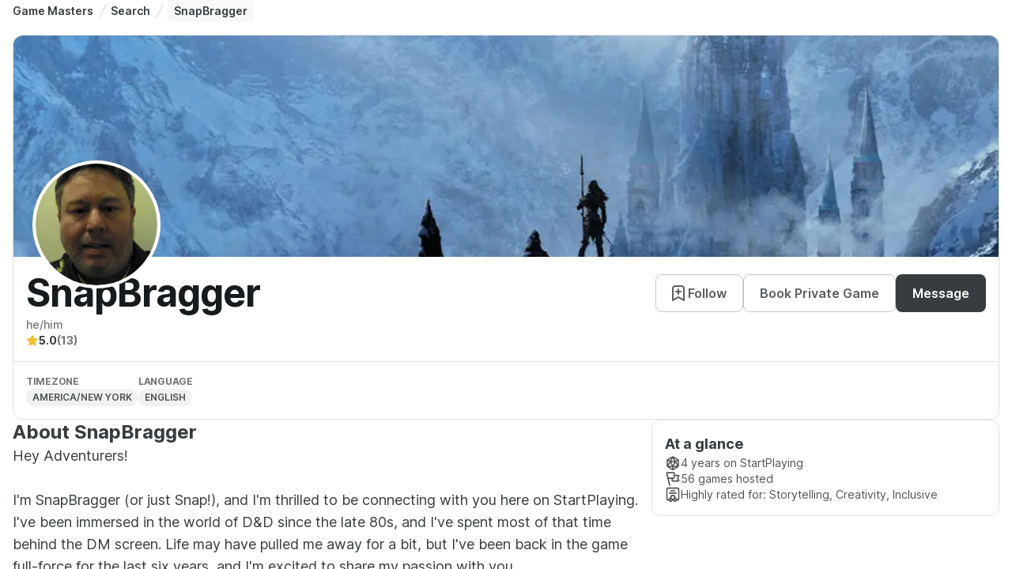

--- FILE ---
content_type: text/html; charset=utf-8
request_url: https://startplaying.games/gm/snapbragger
body_size: 11363
content:
<!DOCTYPE html><html><head><meta charSet="utf-8" data-next-head=""/><meta name="viewport" content="width=device-width" data-next-head=""/><title data-next-head="">Professional Game Master - SnapBragger | StartPlaying</title><meta name="robots" content="index,follow" data-next-head=""/><meta name="description" content="Hey Adventurers!

I&#x27;m SnapBragger (or just Snap!), and I&#x27;m thrilled to be connecting with you here on StartPlaying. I&#x27;ve been immersed in the world of D&amp;D since the late 80s, and I&#x27;ve spent most of that time behind the DM screen. Life may have pulled me away for a bit, but I&#x27;ve been back in the game full-force for the last six years, and I&#x27;m excited to share my passion with you.

I&#x27;ve been running games on StartPlaying for the past three years and have loved every minute of it. Together, let&#x27;s embark on unforgettable adventures! Fun times are definitely on the menu." data-next-head=""/><meta name="twitter:card" content="summary_large_image" data-next-head=""/><meta name="twitter:site" content="@startplaying" data-next-head=""/><meta property="og:title" content="Professional Game Master - SnapBragger | StartPlaying" data-next-head=""/><meta property="og:description" content="Hey Adventurers!

I&#x27;m SnapBragger (or just Snap!), and I&#x27;m thrilled to be connecting with you here on StartPlaying. I&#x27;ve been immersed in the world of D&amp;D since the late 80s, and I&#x27;ve spent most of that time behind the DM screen. Life may have pulled me away for a bit, but I&#x27;ve been back in the game full-force for the last six years, and I&#x27;m excited to share my passion with you.

I&#x27;ve been running games on StartPlaying for the past three years and have loved every minute of it. Together, let&#x27;s embark on unforgettable adventures! Fun times are definitely on the menu." data-next-head=""/><meta property="og:url" content="https://startplaying.games/gm/snapbragger" data-next-head=""/><meta property="og:type" content="website" data-next-head=""/><meta property="og:image" content="https://spg-images.s3.us-west-1.amazonaws.com/560a0ed7-2d86-40ee-b878-083cad9be5f1" data-next-head=""/><meta property="og:site_name" content="StartPlaying" data-next-head=""/><link rel="canonical" href="https://startplaying.games/gm/snapbragger" data-next-head=""/><link rel="icon" href="/favicon-32x32.png" sizes="32x32" type="image/png" data-next-head=""/><link rel="icon" href="/favicon-16x16.png" sizes="16x16" type="image/png" data-next-head=""/><link rel="apple-touch-icon" href="/assets/apple/apple-touch-icon.png" sizes="180x180" data-next-head=""/><link rel="manifest" href="/site.webmanifest" data-next-head=""/><link data-next-font="" rel="preconnect" href="/" crossorigin="anonymous"/><link rel="preload" href="/_next/static/css/afd0acd484822693.css?dpl=dpl_3d2rLSzgWH6Y1agkPmZChXXw6iyM" as="style"/><link rel="stylesheet" href="https://fonts.googleapis.com/css?family=Inter:300,400,500,700&amp;display=swap"/><link rel="stylesheet" href="/_next/static/css/afd0acd484822693.css?dpl=dpl_3d2rLSzgWH6Y1agkPmZChXXw6iyM" data-n-g=""/><noscript data-n-css=""></noscript><script defer="" noModule="" src="/_next/static/chunks/polyfills-42372ed130431b0a.js?dpl=dpl_3d2rLSzgWH6Y1agkPmZChXXw6iyM"></script><script src="/_next/static/chunks/webpack-6eb0267611ed0745.js?dpl=dpl_3d2rLSzgWH6Y1agkPmZChXXw6iyM" defer=""></script><script src="/_next/static/chunks/framework-dd8328f0008e9946.js?dpl=dpl_3d2rLSzgWH6Y1agkPmZChXXw6iyM" defer=""></script><script src="/_next/static/chunks/main-d5786137a66a4117.js?dpl=dpl_3d2rLSzgWH6Y1agkPmZChXXw6iyM" defer=""></script><script src="/_next/static/chunks/pages/_app-d9a39d7ee4027e7c.js?dpl=dpl_3d2rLSzgWH6Y1agkPmZChXXw6iyM" defer=""></script><script src="/_next/static/chunks/3883-72479eda5a067d04.js?dpl=dpl_3d2rLSzgWH6Y1agkPmZChXXw6iyM" defer=""></script><script src="/_next/static/chunks/4619-705486a9d6afe617.js?dpl=dpl_3d2rLSzgWH6Y1agkPmZChXXw6iyM" defer=""></script><script src="/_next/static/chunks/pages/gm/%5Bslug%5D-79612113b5944469.js?dpl=dpl_3d2rLSzgWH6Y1agkPmZChXXw6iyM" defer=""></script><script src="/_next/static/bOrDvynS6h85nRhyfXz_g/_buildManifest.js?dpl=dpl_3d2rLSzgWH6Y1agkPmZChXXw6iyM" defer=""></script><script src="/_next/static/bOrDvynS6h85nRhyfXz_g/_ssgManifest.js?dpl=dpl_3d2rLSzgWH6Y1agkPmZChXXw6iyM" defer=""></script></head><body><div id="__next"><script>((a,b,c,d,e,f,g,h)=>{let i=document.documentElement,j=["light","dark"];function k(b){var c;(Array.isArray(a)?a:[a]).forEach(a=>{let c="class"===a,d=c&&f?e.map(a=>f[a]||a):e;c?(i.classList.remove(...d),i.classList.add(f&&f[b]?f[b]:b)):i.setAttribute(a,b)}),c=b,h&&j.includes(c)&&(i.style.colorScheme=c)}if(d)k(d);else try{let a=localStorage.getItem(b)||c,d=g&&"system"===a?window.matchMedia("(prefers-color-scheme: dark)").matches?"dark":"light":a;k(d)}catch(a){}})("class","theme","light",null,["light","dark"],{"light":"_1giugq5l5"},false,true)</script><main style="height:100%;width:100%;display:flex;flex-direction:column"><div style="height:100%;overflow:auto;width:100%;display:flex;flex-direction:column"><div style="background-position:center;background-size:cover" class="_1sn9nye8 _1dzxdj5 _1dzxdj3c _1dzxdj5p _1dzxdj730 _1dzxdj1tk _1dzxdj6zn _1dzxdj1v3"><div style="background-position:center;background-size:cover" class="_1sn9nye8 _1dzxdj5 _1dzxdj3c _1dzxdj730 _1dzxdj1tk"><div style="background-position:center;background-size:cover" class="_1sn9nye8 _1dzxdj5 _1dzxdjly _1dzxdjsc _1dzxdj69 _1dzxdj3c _1dzxdj730 _1dzxdj1tk _1dzxdjhi"><div style="background-position:center;background-size:cover" class="_1sn9nye8 _1dzxdj5 _1dzxdj37 _1dzxdj730 _1dzxdj7fy _1dzxdj1tk _1dzxdj1v3 _1dzxdjfk"><script type="application/ld+json">{"@context":"https://schema.org","@type":"BreadcrumbList","itemListElement":[{"@type":"ListItem","position":1,"name":"Game Masters","item":"https://startplaying.games/hire-a-professional-dm"},{"@type":"ListItem","position":2,"name":"Search","item":"https://startplaying.games/gm-search"},{"@type":"ListItem","position":3,"name":"SnapBragger","item":"SnapBragger"}]}</script><nav class="_1dzxdj730" aria-label="Breadcrumbs"><ol class="_1dzxdj7s _1dzxdje6 _1dzxdjkk _1dzxdjqy _1dzxdjxc _1dzxdj13q _1dzxdj1a4 _1dzxdj1gi _1dzxdj69 _1dzxdj5 _1dzxdj37 _1dzxdj1ng _1dzxdj55"><li class="_1a2oezv2 "><a href="/hire-a-professional-dm" class="_1ueuo6uq _1dzxdj69 _1dzxdj6d3 _1dzxdjp _1dzxdj1o0 _1dzxdj6mw _1dzxdj6tn _1ueuo6u17 _1dzxdj2th _1dzxdj2tt _1dzxdj2tp _1dzxdj6we">Game Masters</a><span class="_1dzxdja _1dzxdjku"><svg xmlns="http://www.w3.org/2000/svg" width="24" height="24" viewBox="0 0 24 24" fill="none" stroke="currentColor" stroke-width="2" stroke-linecap="round" stroke-linejoin="round" class="untitled untitled-slash-divider _1qcs1qi1c _1dzxdj41 _1dzxdj5co _1dzxdj6ww _1dzxdj709"><path d="M7 22L17 2"></path></svg></span></li><li class="_1a2oezv2 "><a href="/gm-search" class="_1ueuo6uq _1dzxdj69 _1dzxdj6d3 _1dzxdjp _1dzxdj1o0 _1dzxdj6mw _1dzxdj6tn _1ueuo6u17 _1dzxdj2th _1dzxdj2tt _1dzxdj2tp _1dzxdj6we">Search</a><span class="_1dzxdja _1dzxdjku"><svg xmlns="http://www.w3.org/2000/svg" width="24" height="24" viewBox="0 0 24 24" fill="none" stroke="currentColor" stroke-width="2" stroke-linecap="round" stroke-linejoin="round" class="untitled untitled-slash-divider _1qcs1qi1c _1dzxdj41 _1dzxdj5co _1dzxdj6ww _1dzxdj709"><path d="M7 22L17 2"></path></svg></span></li><li class="_1a2oezv2 _1a2oezv5 _1dzxdjlo _1dzxdjs2 _1dzxdj8c _1dzxdjeq _1dzxdj1x0 _1dzxdj6d1" aria-current="page"><p class="_1fs09382p _1dzxdjxc _1dzxdj13q _1dzxdj1a4 _1dzxdj1gi _1dzxdj1tp _1dzxdj2r5 _1dzxdj6we _1fs093841 _1fs093848 _1fs09383n _1dzxdj6u9 _1dzxdj6ug _1dzxdj6tn">SnapBragger</p></li></ol></nav></div><div style="background-position:center;background-size:cover" class="_1sn9nye8 _1dzxdj5 _1dzxdj3c _1dzxdj730 _1dzxdj7fy _1dzxdj1tk _1dzxdj1p4"><div style="background-position:center;background-size:cover" class="_1sn9nye8 _1dzxdj5 _1dzxdj37 _1dzxdj730 _1dzxdj1tk"><div style="background-position:center;background-size:cover" class="_1sn9nye8 _1dzxdj5 _1dzxdj4pq _1dzxdj6d5 _1dzxdj6cn _1dzxdj6cs _1dzxdj3c _1dzxdj6d5 _1dzxdj730 _1dzxdj1tk _1dzxdj1p4"><div class="_1dzxdj7gh _1dzxdj730 _1dzxdj6y5"><img alt="SnapBragger banner" loading="lazy" decoding="async" data-nimg="fill" style="position:absolute;height:100%;width:100%;left:0;top:0;right:0;bottom:0;object-fit:cover;color:transparent;border-top-left-radius:12px;border-top-right-radius:12px" sizes="(max-width: 460px) 400px, (min-width: 461px) and (max-width: 1023px) 400px, (min-width: 1024px) 1120px, (min-width: 1375px) 1120px" srcSet="/_next/image?url=%2Fassets%2Fgm%2Fbanner%2Fbanner-3.jpeg&amp;w=16&amp;q=75 16w, /_next/image?url=%2Fassets%2Fgm%2Fbanner%2Fbanner-3.jpeg&amp;w=32&amp;q=75 32w, /_next/image?url=%2Fassets%2Fgm%2Fbanner%2Fbanner-3.jpeg&amp;w=48&amp;q=75 48w, /_next/image?url=%2Fassets%2Fgm%2Fbanner%2Fbanner-3.jpeg&amp;w=64&amp;q=75 64w, /_next/image?url=%2Fassets%2Fgm%2Fbanner%2Fbanner-3.jpeg&amp;w=96&amp;q=75 96w, /_next/image?url=%2Fassets%2Fgm%2Fbanner%2Fbanner-3.jpeg&amp;w=128&amp;q=75 128w, /_next/image?url=%2Fassets%2Fgm%2Fbanner%2Fbanner-3.jpeg&amp;w=256&amp;q=75 256w, /_next/image?url=%2Fassets%2Fgm%2Fbanner%2Fbanner-3.jpeg&amp;w=384&amp;q=75 384w, /_next/image?url=%2Fassets%2Fgm%2Fbanner%2Fbanner-3.jpeg&amp;w=640&amp;q=75 640w, /_next/image?url=%2Fassets%2Fgm%2Fbanner%2Fbanner-3.jpeg&amp;w=750&amp;q=75 750w, /_next/image?url=%2Fassets%2Fgm%2Fbanner%2Fbanner-3.jpeg&amp;w=828&amp;q=75 828w, /_next/image?url=%2Fassets%2Fgm%2Fbanner%2Fbanner-3.jpeg&amp;w=1080&amp;q=75 1080w, /_next/image?url=%2Fassets%2Fgm%2Fbanner%2Fbanner-3.jpeg&amp;w=1200&amp;q=75 1200w, /_next/image?url=%2Fassets%2Fgm%2Fbanner%2Fbanner-3.jpeg&amp;w=1920&amp;q=75 1920w, /_next/image?url=%2Fassets%2Fgm%2Fbanner%2Fbanner-3.jpeg&amp;w=2048&amp;q=75 2048w, /_next/image?url=%2Fassets%2Fgm%2Fbanner%2Fbanner-3.jpeg&amp;w=3840&amp;q=75 3840w" src="/_next/image?url=%2Fassets%2Fgm%2Fbanner%2Fbanner-3.jpeg&amp;w=3840&amp;q=75"/><div style="position:absolute;left:24px;bottom:-40px;background-color:white;border:4px solid white;border-radius:50%;overflow:hidden"><span><div class="_1dzxdj1xl _1dzxdj1uo _1dzxdj7gh _1dzxdj6xm _1dzxdj70z"><div class="_1dzxdj6zn _1dzxdj730 _1dzxdj7gh _1dzxdja _19q7z4dp _19q7z4dy _19q7z4d10"><img alt="" loading="lazy" decoding="async" data-nimg="fill" class="_19q7z4d14 _1dzxdj6zn _1dzxdj730 _19q7z4d12 _19q7z4d18" style="position:absolute;height:100%;width:100%;left:0;top:0;right:0;bottom:0;color:transparent" sizes="(max-width: 460px) 200px, (min-width: 461px) and (max-width: 1023px) 200px, (min-width: 1024px) 200px, (min-width: 1375px) 200px" srcSet="/_next/image?url=https%3A%2F%2Fspg-images.s3.us-west-1.amazonaws.com%2F560a0ed7-2d86-40ee-b878-083cad9be5f1&amp;w=16&amp;q=75 16w, /_next/image?url=https%3A%2F%2Fspg-images.s3.us-west-1.amazonaws.com%2F560a0ed7-2d86-40ee-b878-083cad9be5f1&amp;w=32&amp;q=75 32w, /_next/image?url=https%3A%2F%2Fspg-images.s3.us-west-1.amazonaws.com%2F560a0ed7-2d86-40ee-b878-083cad9be5f1&amp;w=48&amp;q=75 48w, /_next/image?url=https%3A%2F%2Fspg-images.s3.us-west-1.amazonaws.com%2F560a0ed7-2d86-40ee-b878-083cad9be5f1&amp;w=64&amp;q=75 64w, /_next/image?url=https%3A%2F%2Fspg-images.s3.us-west-1.amazonaws.com%2F560a0ed7-2d86-40ee-b878-083cad9be5f1&amp;w=96&amp;q=75 96w, /_next/image?url=https%3A%2F%2Fspg-images.s3.us-west-1.amazonaws.com%2F560a0ed7-2d86-40ee-b878-083cad9be5f1&amp;w=128&amp;q=75 128w, /_next/image?url=https%3A%2F%2Fspg-images.s3.us-west-1.amazonaws.com%2F560a0ed7-2d86-40ee-b878-083cad9be5f1&amp;w=256&amp;q=75 256w, /_next/image?url=https%3A%2F%2Fspg-images.s3.us-west-1.amazonaws.com%2F560a0ed7-2d86-40ee-b878-083cad9be5f1&amp;w=384&amp;q=75 384w, /_next/image?url=https%3A%2F%2Fspg-images.s3.us-west-1.amazonaws.com%2F560a0ed7-2d86-40ee-b878-083cad9be5f1&amp;w=640&amp;q=75 640w, /_next/image?url=https%3A%2F%2Fspg-images.s3.us-west-1.amazonaws.com%2F560a0ed7-2d86-40ee-b878-083cad9be5f1&amp;w=750&amp;q=75 750w, /_next/image?url=https%3A%2F%2Fspg-images.s3.us-west-1.amazonaws.com%2F560a0ed7-2d86-40ee-b878-083cad9be5f1&amp;w=828&amp;q=75 828w, /_next/image?url=https%3A%2F%2Fspg-images.s3.us-west-1.amazonaws.com%2F560a0ed7-2d86-40ee-b878-083cad9be5f1&amp;w=1080&amp;q=75 1080w, /_next/image?url=https%3A%2F%2Fspg-images.s3.us-west-1.amazonaws.com%2F560a0ed7-2d86-40ee-b878-083cad9be5f1&amp;w=1200&amp;q=75 1200w, /_next/image?url=https%3A%2F%2Fspg-images.s3.us-west-1.amazonaws.com%2F560a0ed7-2d86-40ee-b878-083cad9be5f1&amp;w=1920&amp;q=75 1920w, /_next/image?url=https%3A%2F%2Fspg-images.s3.us-west-1.amazonaws.com%2F560a0ed7-2d86-40ee-b878-083cad9be5f1&amp;w=2048&amp;q=75 2048w, /_next/image?url=https%3A%2F%2Fspg-images.s3.us-west-1.amazonaws.com%2F560a0ed7-2d86-40ee-b878-083cad9be5f1&amp;w=3840&amp;q=75 3840w" src="/_next/image?url=https%3A%2F%2Fspg-images.s3.us-west-1.amazonaws.com%2F560a0ed7-2d86-40ee-b878-083cad9be5f1&amp;w=3840&amp;q=75"/></div></div></span></div></div><div style="background-position:center;background-size:cover" class="_1sn9nye8 _1dzxdj5 _1dzxdj3c _1dzxdj730 _1dzxdj1tk"><div style="background-position:center;background-size:cover" class="_1sn9nye8 _1dzxdj5 _1dzxdj96 _1dzxdjfk _1dzxdjly _1dzxdjsc _1dzxdj3c _1dzxdj730 _1dzxdj1tk _1dzxdj1o0"><div style="background-position:center;background-size:cover" class="_1sn9nye8 _1dzxdj5 _1dzxdj3c _1dzxdj730 _1dzxdj1tk"><div style="background-position:center;background-size:cover" class="_1sn9nye8 _1dzxdj5 _1dzxdj69 _1dzxdj37 _1dzxdj5p _1dzxdj730 _1dzxdj1tk"><div style="background-position:center;background-size:cover" class="_1sn9nye8 _1dzxdj5 _1dzxdj1e _1dzxdj37 _1dzxdj730 _1dzxdj1tk"><h1 class="d1y2pv1o _1dzxdjxc _1dzxdj13q _1dzxdj1a4 _1dzxdj1gi _1dzxdj1tp _1dzxdj2qy _1dzxdj6wg _1dzxdj6ux _1dzxdj6vm _1dzxdj6vy _1dzxdj6u9 _1dzxdj6ud _1dzxdj6u9 _1dzxdj6ux _1dzxdj6vm _1dzxdj6vy">SnapBragger</h1></div><div style="background-position:center;background-size:cover" class="_1sn9nye8 _1dzxdj5 _1dzxdj37 _1dzxdj733 _1dzxdj1tk _1dzxdj1oa _1dzxdj6x3"><button class="_1xjz8am12 _1dzxdj5 _1dzxdj69 _1dzxdj1o0 _1dzxdj6d3 _1dzxdj6cs _1dzxdj4do _1dzxdj7g2 _1dzxdj7g5 _1dzxdj6mw _1xjz8am16 _1xjz8am4 _1xjz8am1e _1dzxdj5a _1xjz8am1f _1dzxdj6tr _1dzxdj6cn _1dzxdj6wc _1dzxdj222 _1dzxdj22l _1dzxdj22c _1dzxdj22o _1dzxdj22w _1dzxdj4dv _1dzxdj4ee _1dzxdj4e5 _1dzxdj4eh _1dzxdj4ep _1dzxdj2uu _1dzxdj2vd _1dzxdj2v4 _1dzxdj2vg _1dzxdj2vo _1dzxdj4uz _1dzxdj4vi _1dzxdj4v9 _1dzxdj4vl _1dzxdj4vt _1dzxdjm3 _1dzxdjsh _1dzxdj91 _1dzxdjff" type="button"><div style="margin-left:-4px"><svg xmlns="http://www.w3.org/2000/svg" width="24" height="24" viewBox="0 0 24 24" fill="none" stroke="currentColor" stroke-width="2" stroke-linecap="round" stroke-linejoin="round" class="untitled untitled-bookmark-add _1qcs1qi1c _1dzxdj41 _1dzxdj5k2 _1dzxdj6wx _1dzxdj70a"><path d="M12 13V7M9 10H15M19 21V7.8C19 6.11984 19 5.27976 18.673 4.63803C18.3854 4.07354 17.9265 3.6146 17.362 3.32698C16.7202 3 15.8802 3 14.2 3H9.8C8.11984 3 7.27976 3 6.63803 3.32698C6.07354 3.6146 5.6146 4.07354 5.32698 4.63803C5 5.27976 5 6.11984 5 7.8V21L12 17L19 21Z"></path></svg></div>Follow</button><button class="_1xjz8am12 _1dzxdj5 _1dzxdj69 _1dzxdj1o0 _1dzxdj6d3 _1dzxdj6cs _1dzxdj4do _1dzxdj7g2 _1dzxdj7g5 _1dzxdj6mw _1xjz8am16 _1xjz8am4 _1xjz8am1e _1dzxdj5a _1xjz8am1f _1dzxdj6tr _1dzxdj6cn _1dzxdj6wc _1dzxdj222 _1dzxdj22l _1dzxdj22c _1dzxdj22o _1dzxdj22w _1dzxdj4dv _1dzxdj4ee _1dzxdj4e5 _1dzxdj4eh _1dzxdj4ep _1dzxdj2uu _1dzxdj2vd _1dzxdj2v4 _1dzxdj2vg _1dzxdj2vo _1dzxdj4uz _1dzxdj4vi _1dzxdj4v9 _1dzxdj4vl _1dzxdj4vt _1dzxdjm3 _1dzxdjsh _1dzxdj91 _1dzxdjff" type="button">Book Private Game</button><button class="_1xjz8am12 _1dzxdj5 _1dzxdj69 _1dzxdj1o0 _1dzxdj6d3 _1dzxdj6cs _1dzxdj4do _1dzxdj7g2 _1dzxdj7g5 _1dzxdj6mw _1xjz8am16 _1xjz8am4 _1xjz8am1e _1dzxdj5a _1xjz8am1f _1dzxdj6tr _1dzxdj2tv _1dzxdj2ue _1dzxdj2u5 _1dzxdj2uh _1dzxdj2up _1dzxdj4u0 _1dzxdj4u9 _1dzxdj6wc _1dzxdj204 _1dzxdj20n _1dzxdj20e _1dzxdj20q _1dzxdj20y _1dzxdjm3 _1dzxdjsh _1dzxdj91 _1dzxdjff" type="button">Message</button></div></div><p class="_1fs09382p _1dzxdjxc _1dzxdj13q _1dzxdj1a4 _1dzxdj1gi _1dzxdj1tp _1dzxdj2rj _1dzxdj6wd _1fs093841 _1fs093848 _1fs09383n _1dzxdj6u9 _1dzxdj6ue _1dzxdj6tm">he/him</p></div><div style="background-position:center;background-size:cover" class="_1sn9nye8 _1dzxdj5 _1dzxdj69 _1dzxdj37 _1dzxdj730 _1dzxdj1tk _1dzxdj1ng"><div style="background-position:center;background-size:cover" class="_1sn9nye8 _1dzxdj5 _1dzxdj69 _1dzxdj37 _1dzxdj733 _1dzxdj1tk _1dzxdj1ng"><svg xmlns="http://www.w3.org/2000/svg" width="24" height="24" viewBox="0 0 24 24" fill="none" stroke="currentColor" stroke-width="2" stroke-linecap="round" stroke-linejoin="round" class="untitled untitled-star01 _1qcs1qi1c _1dzxdj41 _1dzxdj4yv _1dzxdj5r2 _1dzxdj6wv _1dzxdj708"><path d="M11.2827 3.45332C11.5131 2.98638 11.6284 2.75291 11.7848 2.67831C11.9209 2.61341 12.0791 2.61341 12.2152 2.67831C12.3717 2.75291 12.4869 2.98638 12.7174 3.45332L14.9041 7.88328C14.9721 8.02113 15.0061 8.09006 15.0558 8.14358C15.0999 8.19096 15.1527 8.22935 15.2113 8.25662C15.2776 8.28742 15.3536 8.29854 15.5057 8.32077L20.397 9.03571C20.9121 9.11099 21.1696 9.14863 21.2888 9.27444C21.3925 9.38389 21.4412 9.5343 21.4215 9.68377C21.3988 9.85558 21.2124 10.0372 20.8395 10.4004L17.3014 13.8464C17.1912 13.9538 17.136 14.0076 17.1004 14.0715C17.0689 14.128 17.0487 14.1902 17.0409 14.2545C17.0321 14.3271 17.0451 14.403 17.0711 14.5547L17.906 19.4221C17.994 19.9355 18.038 20.1922 17.9553 20.3445C17.8833 20.477 17.7554 20.57 17.6071 20.5975C17.4366 20.6291 17.2061 20.5078 16.7451 20.2654L12.3724 17.9658C12.2361 17.8942 12.168 17.8584 12.0962 17.8443C12.0327 17.8318 11.9673 17.8318 11.9038 17.8443C11.832 17.8584 11.7639 17.8942 11.6277 17.9658L7.25492 20.2654C6.79392 20.5078 6.56341 20.6291 6.39297 20.5975C6.24468 20.57 6.11672 20.477 6.04474 20.3445C5.962 20.1922 6.00603 19.9355 6.09407 19.4221L6.92889 14.5547C6.95491 14.403 6.96793 14.3271 6.95912 14.2545C6.95132 14.1902 6.93111 14.128 6.89961 14.0715C6.86402 14.0076 6.80888 13.9538 6.69859 13.8464L3.16056 10.4004C2.78766 10.0372 2.60121 9.85558 2.57853 9.68377C2.55879 9.5343 2.60755 9.38389 2.71125 9.27444C2.83044 9.14863 3.08797 9.11099 3.60304 9.03571L8.49431 8.32077C8.64642 8.29854 8.72248 8.28742 8.78872 8.25662C8.84736 8.22935 8.90016 8.19096 8.94419 8.14358C8.99391 8.09006 9.02793 8.02113 9.09597 7.88328L11.2827 3.45332Z"></path></svg><p class="_1fs09382p _1dzxdjxc _1dzxdj13q _1dzxdj1a4 _1dzxdj1gi _1dzxdj1tp _1dzxdj2r5 _1dzxdj6wd _1fs093841 _1fs093848 _1fs09383n _1dzxdj6u9 _1dzxdj6ud _1dzxdj6to">5.0</p><p class="_1fs09382p _1dzxdjxc _1dzxdj13q _1dzxdj1a4 _1dzxdj1gi _1dzxdj1tp _1dzxdj2rj _1dzxdj6wd _1fs093841 _1fs093848 _1fs09383n _1dzxdj6u9 _1dzxdj6ud _1dzxdj6to">(13)</p></div></div></div><div data-orientation="horizontal" role="none" class="_6fltty7 _1dzxdj41 _1dzxdj2h8 _6fltty4"></div><div style="background-position:center;background-size:cover" class="_1sn9nye8 _1dzxdj5 _1dzxdj96 _1dzxdjfk _1dzxdjly _1dzxdjsc _1dzxdj37 _1dzxdj730 _1dzxdj4g _1dzxdj1tk _1dzxdj1ok"><div style="background-position:center;background-size:cover" class="_1sn9nye8 _1dzxdj5 _1dzxdj3c _1dzxdj733 _1dzxdj1tk _1dzxdj1o0"><p class="_1fs09382p _1dzxdjxc _1dzxdj13q _1dzxdj1a4 _1dzxdj1gi _1dzxdj1tp _1dzxdj2rj _1dzxdj6wd _1fs093840 _1fs093848 _1fs09383n _1dzxdj1uj _1dzxdj6u9 _1dzxdj6ud _1dzxdj6tj _1dzxdj1uj _1dzxdj6w9">Timezone</p><div class="_1efp03ey _1dzxdjp _1dzxdj69 _1dzxdj1ng _1dzxdj6d6 _1dzxdj76c _1dzxdj41 _1dzxdj733 _1dzxdj1tu _1dzxdj1uj _1dzxdj7fy _1efp03e15 _1efp03e1j _1efp03e1d _1efp03e1f _1efp03e1h _1dzxdjlo _1dzxdjs2 _1dzxdj82 _1dzxdjeg _1dzxdj2lp"><span class="_1efp03e1x _1dzxdj6ti _1dzxdj6we _1dzxdj1ut _1dzxdj6wf _1efp03e20 _1efp03e23 _1dzxdj2rc" title="America/new York">America/new York</span></div></div><div style="background-position:center;background-size:cover" class="_1sn9nye8 _1dzxdj5 _1dzxdj3c _1dzxdj733 _1dzxdj1tk _1dzxdj1o0"><p class="_1fs09382p _1dzxdjxc _1dzxdj13q _1dzxdj1a4 _1dzxdj1gi _1dzxdj1tp _1dzxdj2rj _1dzxdj6wd _1fs093840 _1fs093848 _1fs09383n _1dzxdj1uj _1dzxdj6u9 _1dzxdj6ud _1dzxdj6tj _1dzxdj1uj _1dzxdj6w9">Language</p><div style="background-position:center;background-size:cover" class="_1sn9nye8 _1dzxdj5 _1dzxdj37 _1dzxdj730 _1dzxdj4g _1dzxdj1tk _1dzxdj1ng"><div class="_1efp03ey _1dzxdjp _1dzxdj69 _1dzxdj1ng _1dzxdj6d6 _1dzxdj76c _1dzxdj41 _1dzxdj733 _1dzxdj1tu _1dzxdj1uj _1dzxdj7fy _1efp03e15 _1efp03e1j _1efp03e1d _1efp03e1f _1efp03e1h _1dzxdjlo _1dzxdjs2 _1dzxdj82 _1dzxdjeg _1dzxdj2lp"><span class="_1efp03e1x _1dzxdj6ti _1dzxdj6we _1dzxdj1ut _1dzxdj6wf _1efp03e20 _1efp03e23 _1dzxdj2rc" title="English">English</span></div></div></div></div></div></div></div><div style="background-position:center;background-size:cover" class="_1sn9nye8 _1dzxdj5 _1dzxdj37 _1dzxdj730 _1dzxdj1tk"><div style="background-position:center;background-size:cover" class="_1sn9nye8 _1dzxdj5 _1dzxdj3c _1dzxdj730 _1dzxdj1tk _1dzxdj1ok"><div style="background-position:center;background-size:cover" class="_1sn9nye8 _1dzxdj5 _1dzxdj37 _1dzxdj730 _1dzxdj1tk _1dzxdj1p4"><div style="background-position:center;background-size:cover" class="_1sn9nye8 _1dzxdj5 _1dzxdj3c _1dzxdj730 _1dzxdj1tk _1dzxdj1oa"><h2 class="d1y2pv1o _1dzxdjxc _1dzxdj13q _1dzxdj1a4 _1dzxdj1gi _1dzxdj1tp _1dzxdj2r5 _1dzxdj6wg _1dzxdj6uu _1dzxdj6vj _1dzxdj6u9 _1dzxdj6ud _1dzxdj6u9 _1dzxdj6uu _1dzxdj6vj">About SnapBragger</h2><p class="_1fs09382p _1dzxdjxc _1dzxdj13q _1dzxdj1a4 _1dzxdj1gi _1dzxdj1tp _1dzxdj2r5 _1dzxdj6wd _1fs093843 _1fs093848 _1fs09383n _1dzxdj6u9 _1dzxdj6uf _1dzxdj6tt">Hey Adventurers!

I&#x27;m SnapBragger (or just Snap!), and I&#x27;m thrilled to be connecting with you here on StartPlaying. I&#x27;ve been immersed in the world of D&amp;D since the late 80s, and I&#x27;ve spent most of that time behind the DM screen. Life may have pulled me away for a bit, but I&#x27;ve been back in the game full-force for the last six years, and I&#x27;m excited to share my passion with you.

I&#x27;ve been running games on StartPlaying for the past three years and have loved every minute of it. Together, let&#x27;s embark on unforgettable adventures! Fun times are definitely on the menu.</p></div><div style="background-position:center;background-size:cover" class="_1sn9nye8 _1dzxdj5 _1dzxdj3c _1dzxdj41 _1dzxdj71z _1dzxdj1tk _1dzxdj1ok"><div style="background-position:center;background-size:cover" class="_1sn9nye8 _1dzxdj5 _1dzxdj4pq _1dzxdj6d5 _1dzxdj6cn _1dzxdj6cs _1dzxdj96 _1dzxdjfk _1dzxdjly _1dzxdjsc _1dzxdj3c _1dzxdj6d5 _1dzxdj730 _1dzxdj1tk _1dzxdj6zw _1dzxdj1oa"><p class="_1fs09382p _1dzxdjxc _1dzxdj13q _1dzxdj1a4 _1dzxdj1gi _1dzxdj1tp _1dzxdj2r5 _1dzxdj6wd _1fs093843 _1fs093848 _1fs09383n _1dzxdj6u9 _1dzxdj6ud _1dzxdj6tw">At a glance</p><div style="background-position:center;background-size:cover" class="_1sn9nye8 _1dzxdj5 _1dzxdj7g4 _1dzxdj37 _1dzxdj730 _1dzxdj1tk _1dzxdj1ng"><svg class="_1qcs1qi1c _1dzxdj41 _1dzxdj4sn _1dzxdj6ww _1dzxdj709" width="24" height="24" viewBox="0 0 24 24" fill="none" stroke="currentColor" stroke-width="1.8" xmlns="http://www.w3.org/2000/svg"><path d="M3.60001 7.1999L12 2.3999M3.60001 7.1999V16.7999M3.60001 7.1999L8.40001 9.5999M12 2.3999L20.4 7.1999M12 2.3999L8.40001 9.5999M12 2.3999L15.6 9.5999M20.4 7.1999V16.7999M20.4 7.1999L15.6 9.5999M20.4 16.7999L12 22.1999M20.4 16.7999L15.6 9.5999M20.4 16.7999L12 17.3999M12 22.1999L3.60001 16.7999M12 22.1999V17.3999M3.60001 16.7999L8.40001 9.5999M3.60001 16.7999L12 17.3999M8.40001 9.5999H15.6M8.40001 9.5999L12 17.3999M15.6 9.5999L12 17.3999" stroke="inherit" stroke-width="inherit" stroke-linecap="round" stroke-linejoin="round"></path></svg><p class="_1fs09382p _1dzxdjxc _1dzxdj13q _1dzxdj1a4 _1dzxdj1gi _1dzxdj1tp _1dzxdj2rc _1dzxdj6wd _1fs093841 _1fs093848 _1fs09383n _1dzxdj6u9 _1dzxdj6uf _1dzxdj6tl">4 years<!-- --> on StartPlaying</p></div><div style="background-position:center;background-size:cover" class="_1sn9nye8 _1dzxdj5 _1dzxdj7g4 _1dzxdj37 _1dzxdj730 _1dzxdj1tk _1dzxdj1ng"><svg xmlns="http://www.w3.org/2000/svg" width="24" height="24" viewBox="0 0 24 24" fill="none" stroke="currentColor" stroke-width="2" stroke-linecap="round" stroke-linejoin="round" class="untitled untitled-flag05 _1qcs1qi1c _1dzxdj41 _1dzxdj4sn _1dzxdj6ww _1dzxdj709"><path d="M14.1111 6.72217H20.1404C20.5877 6.72217 20.8114 6.72217 20.9422 6.81621C21.0563 6.89826 21.1306 7.02456 21.1469 7.16416C21.1656 7.32417 21.057 7.51967 20.8398 7.91068L19.3702 10.5559C19.2914 10.6977 19.252 10.7686 19.2366 10.8437C19.2229 10.9101 19.2229 10.9787 19.2366 11.0451C19.252 11.1202 19.2914 11.1911 19.3702 11.3329L20.8398 13.9781C21.057 14.3691 21.1656 14.5646 21.1469 14.7246C21.1306 14.8642 21.0563 14.9905 20.9422 15.0726C20.8114 15.1666 20.5877 15.1666 20.1404 15.1666H12.5445C11.9844 15.1666 11.7044 15.1666 11.4905 15.0576C11.3023 14.9617 11.1493 14.8088 11.0535 14.6206C10.9445 14.4067 10.9445 14.1267 10.9445 13.5666V10.9444M7.25004 21.5002L3.02782 4.61133M4.6112 10.9444H12.5112C13.0712 10.9444 13.3512 10.9444 13.5651 10.8355C13.7533 10.7396 13.9063 10.5866 14.0022 10.3984C14.1112 10.1845 14.1112 9.9045 14.1112 9.34445V4.1C14.1112 3.53995 14.1112 3.25992 14.0022 3.04601C13.9063 2.85785 13.7533 2.70487 13.5651 2.60899C13.3512 2.5 13.0712 2.5 12.5112 2.5H4.54927C3.85075 2.5 3.50149 2.5 3.2626 2.64474C3.05323 2.77159 2.89767 2.97084 2.82538 3.20472C2.74291 3.47158 2.82762 3.81041 2.99704 4.48807L4.6112 10.9444Z"></path></svg><p class="_1fs09382p _1dzxdjxc _1dzxdj13q _1dzxdj1a4 _1dzxdj1gi _1dzxdj1tp _1dzxdj2rc _1dzxdj6wd _1fs093841 _1fs093848 _1fs09383n _1dzxdj6u9 _1dzxdj6uf _1dzxdj6tl">56<!-- --> games hosted</p></div><div style="background-position:center;background-size:cover" class="_1sn9nye8 _1dzxdj5 _1dzxdj7g4 _1dzxdj37 _1dzxdj730 _1dzxdj1tk _1dzxdj1ng"><svg xmlns="http://www.w3.org/2000/svg" width="24" height="24" viewBox="0 0 24 24" fill="none" stroke="currentColor" stroke-width="2" stroke-linecap="round" stroke-linejoin="round" class="untitled untitled-certificate01 _1qcs1qi1c _1dzxdj41 _1dzxdj4sn _1dzxdj6ww _1dzxdj709"><path d="M6.5 20H5C3.89543 20 3 19.1046 3 18V4C3 2.89543 3.89543 2 5 2H19C20.1046 2 21 2.89543 21 4V18C21 19.1046 20.1046 20 19 20H17.5M12 19C13.6569 19 15 17.6569 15 16C15 14.3431 13.6569 13 12 13C10.3431 13 9 14.3431 9 16C9 17.6569 10.3431 19 12 19ZM12 19L12.0214 18.9998L8.82867 22.1926L6.00024 19.3641L9.01965 16.3447M12 19L15.1928 22.1926L18.0212 19.3641L15.0018 16.3447M9 6H15M7 9.5H17"></path></svg><p class="_1fs09382p _1dzxdjxc _1dzxdj13q _1dzxdj1a4 _1dzxdj1gi _1dzxdj1tp _1dzxdj2rc _1dzxdj6wd _1fs093841 _1fs093848 _1fs09383n _1dzxdj6u9 _1dzxdj6uf _1dzxdj6tl">Highly rated for:<!-- --> <!-- -->Storytelling, Creativity, Inclusive</p></div></div></div></div></div></div><div data-orientation="horizontal" role="none" class="_6fltty7 _1dzxdj41 _1dzxdj2h8 _6fltty4"></div><div style="background-position:center;background-size:cover" class="_1sn9nye8 _1dzxdj5 _1dzxdj37 _1dzxdj730 _1dzxdj1tk"><div style="background-position:center;background-size:cover" class="_1sn9nye8 _1dzxdj5 _1dzxdj5a _1dzxdj69 _1dzxdj37 _1dzxdj730 _1dzxdj1tk"><div class="_1gaxdko5 _1gaxdko6 _1gaxdko9 _1dzxdj6wx _1dzxdj70a _1gaxdkod"></div></div></div><div data-orientation="horizontal" role="none" class="_6fltty7 _1dzxdj41 _1dzxdj2h8 _6fltty4"></div><div style="background-position:center;background-size:cover" class="_1sn9nye8 _1dzxdj5 _1dzxdj37 _1dzxdj730 _1dzxdj1tk"><div style="background-position:center;background-size:cover" class="_1sn9nye8 _1dzxdj5 _1dzxdj3c _1dzxdj730 _1dzxdj1tk _1dzxdj1ok"><div style="background-position:center;background-size:cover" class="_1sn9nye8 _1dzxdj5 _1dzxdj3c _1dzxdj730 _1dzxdj1tk _1dzxdj1oa"><h2 class="d1y2pv1o _1dzxdjxc _1dzxdj13q _1dzxdj1a4 _1dzxdj1gi _1dzxdj1tp _1dzxdj2r5 _1dzxdj6wg _1dzxdj6uu _1dzxdj6vj _1dzxdj6u9 _1dzxdj6ud _1dzxdj6u9 _1dzxdj6uu _1dzxdj6vj">How SnapBragger runs games</h2><p class="_1fs09382p _1dzxdjxc _1dzxdj13q _1dzxdj1a4 _1dzxdj1gi _1dzxdj1tp _1dzxdj2r5 _1dzxdj6wd _1fs093843 _1fs093848 _1fs09383n _1dzxdj6u9 _1dzxdj6uf _1dzxdj6tt">My games are mostly homebrew set in the Kingdom of Lemuria.

I am NOT a voice actor but I still do voices (horribly), so my NPC&#x27;s end up being ridiculous sounding. Which is more fun, I think!

My games usually run about 50% Combat, 35% Social Interaction, 15% Exploration.

I put a lot of thought, time, and effort into the adventures I create so that my players will have an AWESOME experience.</p></div></div></div><div data-orientation="horizontal" role="none" class="_6fltty7 _1dzxdj41 _1dzxdj2h8 _6fltty4"></div><div style="background-position:center;background-size:cover" class="_1sn9nye8 _1dzxdj5 _1dzxdj37 _1dzxdj730 _1dzxdj1tk"><div style="background-position:center;background-size:cover" class="_1sn9nye8 _1dzxdj5 _1dzxdj3c _1dzxdj730 _1dzxdj1tk _1dzxdj1ok"><h2 class="d1y2pv1o _1dzxdjxc _1dzxdj13q _1dzxdj1a4 _1dzxdj1gi _1dzxdj1tp _1dzxdj2r5 _1dzxdj6wg _1dzxdj6uu _1dzxdj6vj _1dzxdj6u9 _1dzxdj6ud _1dzxdj6u9 _1dzxdj6uu _1dzxdj6vj">SnapBragger&#x27;s Preferences</h2><div style="background-position:center;background-size:cover" class="_1sn9nye8 _1dzxdj5 _1dzxdj3c _1dzxdj730 _1dzxdj1tk _1dzxdj1oa"><p class="_1fs09382p _1dzxdjxc _1dzxdj13q _1dzxdj1a4 _1dzxdj1gi _1dzxdj1tp _1dzxdj2rc _1dzxdj6wd _1fs093844 _1fs093848 _1fs09383n _1dzxdj6u9 _1dzxdj6ud _1dzxdj6u0">Systems</p><div style="background-position:center;background-size:cover" class="_1sn9nye8 _1dzxdj5 _1dzxdj37 _1dzxdj730 _1dzxdj4g _1dzxdj1tk _1dzxdj1o0"><a style="text-decoration:none;color:inherit" target="_self" href="/play/dungeons-and-dragons-5e"><div class="_1efp03ey _1dzxdjp _1dzxdj69 _1dzxdj1ng _1dzxdj6d6 _1dzxdj76c _1dzxdj41 _1dzxdj733 _1dzxdj1tu _1dzxdj1uj _1efp03e15 _1efp03e1j _1efp03e1d _1efp03e1f _1efp03e1h _1dzxdjlo _1dzxdjs2 _1dzxdj82 _1dzxdjeg _1dzxdj2lp _1dzxdj4sn _1dzxdj4sl"><span class="_1efp03e1x _1dzxdj6ti _1dzxdj6we _1dzxdj1ut _1dzxdj6wf _1efp03e21 _1efp03e23 _1dzxdj2rc _1dzxdj2ra _1dzxdj3kp _1dzxdj3kn _1dzxdj6wj" title="Dungeons &amp; Dragons 5e">Dungeons &amp; Dragons 5e</span></div></a></div></div><div style="background-position:center;background-size:cover" class="_1sn9nye8 _1dzxdj5 _1dzxdj3c _1dzxdj730 _1dzxdj1tk _1dzxdj1oa"><p class="_1fs09382p _1dzxdjxc _1dzxdj13q _1dzxdj1a4 _1dzxdj1gi _1dzxdj1tp _1dzxdj2rc _1dzxdj6wd _1fs093844 _1fs093848 _1fs09383n _1dzxdj6u9 _1dzxdj6ud _1dzxdj6u0">Platforms</p><div style="background-position:center;background-size:cover" class="_1sn9nye8 _1dzxdj5 _1dzxdj37 _1dzxdj730 _1dzxdj4g _1dzxdj1tk _1dzxdj1o0"><a style="text-decoration:none;color:inherit" target="_self" href="/play/foundry-vtt"><div class="_1efp03ey _1dzxdjp _1dzxdj69 _1dzxdj1ng _1dzxdj6d6 _1dzxdj76c _1dzxdj41 _1dzxdj733 _1dzxdj1tu _1dzxdj1uj _1efp03e15 _1efp03e1j _1efp03e1d _1efp03e1f _1efp03e1h _1dzxdjlo _1dzxdjs2 _1dzxdj82 _1dzxdjeg _1dzxdj2lp _1dzxdj4sn _1dzxdj4sl"><span class="_1efp03e1x _1dzxdj6ti _1dzxdj6we _1dzxdj1ut _1dzxdj6wf _1efp03e21 _1efp03e23 _1dzxdj2rc _1dzxdj2ra _1dzxdj3kp _1dzxdj3kn _1dzxdj6wj" title="Foundry VTT">Foundry VTT</span></div></a><a style="text-decoration:none;color:inherit" target="_self" href="/play/discord"><div class="_1efp03ey _1dzxdjp _1dzxdj69 _1dzxdj1ng _1dzxdj6d6 _1dzxdj76c _1dzxdj41 _1dzxdj733 _1dzxdj1tu _1dzxdj1uj _1efp03e15 _1efp03e1j _1efp03e1d _1efp03e1f _1efp03e1h _1dzxdjlo _1dzxdjs2 _1dzxdj82 _1dzxdjeg _1dzxdj2lp _1dzxdj4sn _1dzxdj4sl"><span class="_1efp03e1x _1dzxdj6ti _1dzxdj6we _1dzxdj1ut _1dzxdj6wf _1efp03e21 _1efp03e23 _1dzxdj2rc _1dzxdj2ra _1dzxdj3kp _1dzxdj3kn _1dzxdj6wj" title="Discord">Discord</span></div></a></div></div></div></div><div data-orientation="horizontal" role="none" class="_6fltty7 _1dzxdj41 _1dzxdj2h8 _6fltty4"></div><div style="background-position:center;background-size:cover" class="_1sn9nye8 _1dzxdj5 _1dzxdj37 _1dzxdj730 _1dzxdj1tk"><div style="background-position:center;background-size:cover" class="_1sn9nye8 _1dzxdj5 _1dzxdj3c _1dzxdj730 _1dzxdj1tk _1dzxdj1ok"><h5 class="d1y2pv1o _1dzxdjxc _1dzxdj13q _1dzxdj1a4 _1dzxdj1gi _1dzxdj1tp _1dzxdj2r5 _1dzxdj6wg _1dzxdj6uu _1dzxdj6vj _1dzxdj6u9 _1dzxdj6ud _1dzxdj6u9 _1dzxdj6uu _1dzxdj6vj">SnapBragger&#x27;s games</h5><div dir="ltr" data-orientation="horizontal" class="_1o8ughb5 _1dzxdj5 _1dzxdj6zn _1dzxdj55 _1dzxdj730 _1dzxdj3c _1dzxdj1ut"><div role="tablist" aria-orientation="horizontal" class="_1o8ughbp _1o8ughbb _1dzxdj69 _1dzxdj5 _1dzxdj1oa _1dzxdj7th _1dzxdj55 _1dzxdj37 _1dzxdj1vn _1dzxdj730 _1o8ughbv _1dzxdj7gh" data-orientation="horizontal" tabindex="-1" style="outline:none"><button type="button" role="tab" aria-selected="true" aria-controls="radix-«Rf9kqpbam»-content-all" data-state="active" id="radix-«Rf9kqpbam»-trigger-all" class="_1o8ughb18 _1dzxdjl4 _1dzxdjri _1dzxdjxc _1dzxdj13q _1dzxdj1a4 _1dzxdj1gi _1dzxdj69 _1dzxdj1xl _1dzxdj6cq _1dzxdj3eo _1dzxdj3f0 _1dzxdj7g2 _1dzxdj5 _1dzxdj1ng _1dzxdj19 _1dzxdj37 _1dzxdj4b _1dzxdj6nj _1dzxdjff _1dzxdj6we _1o8ughb13 _1dzxdj6tn" data-orientation="horizontal" tabindex="-1" data-radix-collection-item="">All</button><button type="button" role="tab" aria-selected="false" aria-controls="radix-«Rf9kqpbam»-content-campaigns" data-state="inactive" id="radix-«Rf9kqpbam»-trigger-campaigns" class="_1o8ughb18 _1dzxdjl4 _1dzxdjri _1dzxdjxc _1dzxdj13q _1dzxdj1a4 _1dzxdj1gi _1dzxdj69 _1dzxdj1xl _1dzxdj6cq _1dzxdj3eo _1dzxdj3f0 _1dzxdj7g2 _1dzxdj5 _1dzxdj1ng _1dzxdj19 _1dzxdj37 _1dzxdj4b _1dzxdj6nj _1dzxdjff _1dzxdj6we _1o8ughb13 _1dzxdj6tn" data-orientation="horizontal" tabindex="-1" data-radix-collection-item="">Campaigns</button><button type="button" role="tab" aria-selected="false" aria-controls="radix-«Rf9kqpbam»-content-one-shots" data-state="inactive" id="radix-«Rf9kqpbam»-trigger-one-shots" class="_1o8ughb18 _1dzxdjl4 _1dzxdjri _1dzxdjxc _1dzxdj13q _1dzxdj1a4 _1dzxdj1gi _1dzxdj69 _1dzxdj1xl _1dzxdj6cq _1dzxdj3eo _1dzxdj3f0 _1dzxdj7g2 _1dzxdj5 _1dzxdj1ng _1dzxdj19 _1dzxdj37 _1dzxdj4b _1dzxdj6nj _1dzxdjff _1dzxdj6we _1o8ughb13 _1dzxdj6tn" data-orientation="horizontal" tabindex="-1" data-radix-collection-item="">One-shots</button></div><div class="_1o8ughb1f _1o8ughb1g"><div data-orientation="horizontal" role="none" class="_6fltty7 _1dzxdj41 _1dzxdj2hf _6fltty4"></div></div><div data-state="active" data-orientation="horizontal" role="tabpanel" aria-labelledby="radix-«Rf9kqpbam»-trigger-all" id="radix-«Rf9kqpbam»-content-all" tabindex="0" class="_1o8ughb1l _1dzxdj1e _1dzxdj1v3" style="animation-duration:0s"><div style="background-position:center;background-size:cover" class="_1sn9nye8 _1dzxdj5 _1dzxdj96 _1dzxdjfk _1dzxdjly _1dzxdjsc _1dzxdj5a _1dzxdj69 _1dzxdj37 _1dzxdj730 _1dzxdj1tk"><div class="_1gaxdko5 _1gaxdko6 _1gaxdkob _1dzxdj6x7 _1dzxdj70k _1gaxdkof"></div></div></div><div data-state="inactive" data-orientation="horizontal" role="tabpanel" aria-labelledby="radix-«Rf9kqpbam»-trigger-campaigns" hidden="" id="radix-«Rf9kqpbam»-content-campaigns" tabindex="0" class="_1o8ughb1l _1dzxdj1e _1dzxdj1v3"></div><div data-state="inactive" data-orientation="horizontal" role="tabpanel" aria-labelledby="radix-«Rf9kqpbam»-trigger-one-shots" hidden="" id="radix-«Rf9kqpbam»-content-one-shots" tabindex="0" class="_1o8ughb1l _1dzxdj1e _1dzxdj1v3"></div></div></div></div></div></div></div><footer><div style="background-position:center;background-size:cover" class="_1sn9nye8 _1dzxdj5 _1dzxdjpp _1dzxdjw3 _1dzxdj2n9 _1dzxdj69 _1dzxdj3c _1dzxdj730 _1dzxdj1tk _1dzxdjau _1dzxdjgo"><div style="background-position:center;background-size:cover" class="_1sn9nye8 _1dzxdj5 _1dzxdj3c _1dzxdj730 _1dzxdj7fg _1dzxdj1tk _1dzxdj1py"><div style="background-position:center;background-size:cover" class="_1sn9nye8 _1dzxdj5 _1dzxdj37 _1dzxdj730 _1dzxdj1tk _1dzxdj1ou"><div style="background-position:center;background-size:cover" class="_1sn9nye8 _1dzxdj5 _1dzxdj3c _1dzxdj730 _1dzxdj1tk _1dzxdj1oa"><p class="_1fs09382p _1dzxdjxc _1dzxdj13q _1dzxdj1a4 _1dzxdj1gi _1dzxdj1tp _1dzxdj2sp _1dzxdj6wd _1fs093841 _1fs093848 _1fs09383n _1dzxdj6u9 _1dzxdj6ug _1dzxdj6tn">Start Playing</p><div style="background-position:center;background-size:cover" class="_1sn9nye8 _1dzxdj5 _1dzxdj3c _1dzxdj730 _1dzxdj1tk _1dzxdj1o5"><a href="/blog/about" class="_1ueuo6uq _1dzxdj69 _1dzxdj6d3 _1dzxdjp _1dzxdj1o0 _1dzxdj6mw _1dzxdj6tn _1ueuo6u17 _1dzxdj3he _1dzxdj2su _1dzxdj3ht">About</a><a href="/blog/contact-startplaying" class="_1ueuo6uq _1dzxdj69 _1dzxdj6d3 _1dzxdjp _1dzxdj1o0 _1dzxdj6mw _1dzxdj6tn _1ueuo6u17 _1dzxdj3he _1dzxdj2su _1dzxdj3ht">Partnerships</a><a href="/blog" class="_1ueuo6uq _1dzxdj69 _1dzxdj6d3 _1dzxdjp _1dzxdj1o0 _1dzxdj6mw _1dzxdj6tn _1ueuo6u17 _1dzxdj3he _1dzxdj2su _1dzxdj3ht">Blog</a><a href="/blog/contact-startplaying" class="_1ueuo6uq _1dzxdj69 _1dzxdj6d3 _1dzxdjp _1dzxdj1o0 _1dzxdj6mw _1dzxdj6tn _1ueuo6u17 _1dzxdj3he _1dzxdj2su _1dzxdj3ht">Contact Us</a><a href="/careers" class="_1ueuo6uq _1dzxdj69 _1dzxdj6d3 _1dzxdjp _1dzxdj1o0 _1dzxdj6mw _1dzxdj6tn _1ueuo6u17 _1dzxdj3he _1dzxdj2su _1dzxdj3ht">Careers</a></div></div><div style="background-position:center;background-size:cover" class="_1sn9nye8 _1dzxdj5 _1dzxdj3c _1dzxdj730 _1dzxdj1tk _1dzxdj1oa"><p class="_1fs09382p _1dzxdjxc _1dzxdj13q _1dzxdj1a4 _1dzxdj1gi _1dzxdj1tp _1dzxdj2sp _1dzxdj6wd _1fs093841 _1fs093848 _1fs09383n _1dzxdj6u9 _1dzxdj6ug _1dzxdj6tn">Browse</p><div style="background-position:center;background-size:cover" class="_1sn9nye8 _1dzxdj5 _1dzxdj3c _1dzxdj730 _1dzxdj1tk _1dzxdj1o5"><a href="/search" class="_1ueuo6uq _1dzxdj69 _1dzxdj6d3 _1dzxdjp _1dzxdj1o0 _1dzxdj6mw _1dzxdj6tn _1ueuo6u17 _1dzxdj3he _1dzxdj2su _1dzxdj3ht">Games</a><a href="/learn-to-play-dungeons-and-dragons" class="_1ueuo6uq _1dzxdj69 _1dzxdj6d3 _1dzxdjp _1dzxdj1o0 _1dzxdj6mw _1dzxdj6tn _1ueuo6u17 _1dzxdj3he _1dzxdj2su _1dzxdj3ht">Learn to Play</a><a href="/hire-a-professional-dm" class="_1ueuo6uq _1dzxdj69 _1dzxdj6d3 _1dzxdjp _1dzxdj1o0 _1dzxdj6mw _1dzxdj6tn _1ueuo6u17 _1dzxdj3he _1dzxdj2su _1dzxdj3ht">Hire a Professional DM</a><a href="/gift-card" class="_1ueuo6uq _1dzxdj69 _1dzxdj6d3 _1dzxdjp _1dzxdj1o0 _1dzxdj6mw _1dzxdj6tn _1ueuo6u17 _1dzxdj3he _1dzxdj2su _1dzxdj3ht">Gift Cards</a></div></div><div style="background-position:center;background-size:cover" class="_1sn9nye8 _1dzxdj5 _1dzxdj3c _1dzxdj730 _1dzxdj1tk _1dzxdj1oa"><p class="_1fs09382p _1dzxdjxc _1dzxdj13q _1dzxdj1a4 _1dzxdj1gi _1dzxdj1tp _1dzxdj2sp _1dzxdj6wd _1fs093841 _1fs093848 _1fs09383n _1dzxdj6u9 _1dzxdj6ug _1dzxdj6tn">Support</p><div style="background-position:center;background-size:cover" class="_1sn9nye8 _1dzxdj5 _1dzxdj3c _1dzxdj730 _1dzxdj1tk _1dzxdj1o5"><a href="/reviews" class="_1ueuo6uq _1dzxdj69 _1dzxdj6d3 _1dzxdjp _1dzxdj1o0 _1dzxdj6mw _1dzxdj6tn _1ueuo6u17 _1dzxdj3he _1dzxdj2su _1dzxdj3ht">Testimonials</a><a href="https://intercom.help/startplaying/en/articles/8719156-everything-you-need-to-know-about-refunds" target="_blank" class="_1ueuo6uq _1dzxdj69 _1dzxdj6d3 _1dzxdjp _1dzxdj1o0 _1dzxdj6mw _1dzxdj6tn _1ueuo6u17 _1dzxdj3he _1dzxdj2su _1dzxdj3ht">Refunds</a><a href="https://intercom.help/startplaying" target="_blank" class="_1ueuo6uq _1dzxdj69 _1dzxdj6d3 _1dzxdjp _1dzxdj1o0 _1dzxdj6mw _1dzxdj6tn _1ueuo6u17 _1dzxdj3he _1dzxdj2su _1dzxdj3ht">Contact Support</a><a href="https://intercom.help/startplaying/en/articles/8719236-how-to-report-a-user-on-startplaying" target="_blank" class="_1ueuo6uq _1dzxdj69 _1dzxdj6d3 _1dzxdjp _1dzxdj1o0 _1dzxdj6mw _1dzxdj6tn _1ueuo6u17 _1dzxdj3he _1dzxdj2su _1dzxdj3ht">Report</a><a href="https://intercom.help/startplaying" target="_blank" class="_1ueuo6uq _1dzxdj69 _1dzxdj6d3 _1dzxdjp _1dzxdj1o0 _1dzxdj6mw _1dzxdj6tn _1ueuo6u17 _1dzxdj3he _1dzxdj2su _1dzxdj3ht">FAQ</a></div></div><div style="background-position:center;background-size:cover" class="_1sn9nye8 _1dzxdj5 _1dzxdj3c _1dzxdj730 _1dzxdj1tk _1dzxdj1oa"><p class="_1fs09382p _1dzxdjxc _1dzxdj13q _1dzxdj1a4 _1dzxdj1gi _1dzxdj1tp _1dzxdj2sp _1dzxdj6wd _1fs093841 _1fs093848 _1fs09383n _1dzxdj6u9 _1dzxdj6ug _1dzxdj6tn">Policy</p><div style="background-position:center;background-size:cover" class="_1sn9nye8 _1dzxdj5 _1dzxdj3c _1dzxdj730 _1dzxdj1tk _1dzxdj1o5"><a href="https://intercom.help/startplaying/en/articles/8938354-privacy-policy" class="_1ueuo6uq _1dzxdj69 _1dzxdj6d3 _1dzxdjp _1dzxdj1o0 _1dzxdj6mw _1dzxdj6tn _1ueuo6u17 _1dzxdj3he _1dzxdj2su _1dzxdj3ht">Privacy</a><a href="https://intercom.help/startplaying/en/articles/8719202-terms-of-service" class="_1ueuo6uq _1dzxdj69 _1dzxdj6d3 _1dzxdjp _1dzxdj1o0 _1dzxdj6mw _1dzxdj6tn _1ueuo6u17 _1dzxdj3he _1dzxdj2su _1dzxdj3ht">Terms of Service</a></div></div></div><div style="background-position:center;background-size:cover" class="_1sn9nye8 _1dzxdj5 _1dzxdj37 _1dzxdj5p _1dzxdj730 _1dzxdj1tk _1dzxdj6fh _1dzxdj6db _1dzxdj6dg _1dzxdja0 _1dzxdj1mw"><a style="text-decoration:none;color:inherit" href="/"><picture><source media="(min-width: 256px)" height="40px" srcSet="/assets/logo/logo-wordmark-white.svg"/><img alt="StartPlaying logo" width="40px" height="40px" src="/assets/logo/logo.svg" style="display:block"/></picture></a><div style="background-position:center;background-size:cover" class="_1sn9nye8 _1dzxdj5 _1dzxdj69 _1dzxdj37 _1dzxdj55 _1dzxdj733 _1dzxdj1tk _1dzxdj1ok"><a style="text-decoration:none;color:inherit" href="https://www.facebook.com/StartPlaying/" target="_blank" rel="noreferrer noopener"><svg class="_1qcs1qi1c _1dzxdj41 _1dzxdj5m0 _1dzxdj67x _1dzxdj5k9 _1dzxdj6wx _1dzxdj70a" width="24" height="24" viewBox="0 0 24 24" fill="none" stroke="currentColor" stroke-width="2" xmlns="http://www.w3.org/2000/svg"><path d="M24 12C24 5.37258 18.6274 0 12 0C5.37258 0 0 5.37258 0 12C0 17.9895 4.3882 22.954 10.125 23.8542V15.4688H7.07812V12H10.125V9.35625C10.125 6.34875 11.9166 4.6875 14.6576 4.6875C15.9701 4.6875 17.3438 4.92188 17.3438 4.92188V7.875H15.8306C14.34 7.875 13.875 8.80008 13.875 9.75V12H17.2031L16.6711 15.4688H13.875V23.8542C19.6118 22.954 24 17.9895 24 12Z" stroke="inherit" stroke-width="inherit" stroke-linecap="round" stroke-linejoin="round"></path></svg></a><a style="text-decoration:none;color:inherit" href="https://www.instagram.com/startplaying" target="_blank" rel="noreferrer noopener"><svg class="_1qcs1qi1c _1dzxdj41 _1dzxdj5m0 _1dzxdj67x _1dzxdj5k9 _1dzxdj6wx _1dzxdj70a" width="24" height="24" viewBox="0 0 24 24" fill="none" stroke="currentColor" stroke-width="2" xmlns="http://www.w3.org/2000/svg"><path d="M12 2.16094C15.2063 2.16094 15.5859 2.175 16.8469 2.23125C18.0188 2.28281 18.6516 2.47969 19.0734 2.64375C19.6313 2.85938 20.0344 3.12188 20.4516 3.53906C20.8734 3.96094 21.1313 4.35938 21.3469 4.91719C21.5109 5.33906 21.7078 5.97656 21.7594 7.14375C21.8156 8.40937 21.8297 8.78906 21.8297 11.9906C21.8297 15.1969 21.8156 15.5766 21.7594 16.8375C21.7078 18.0094 21.5109 18.6422 21.3469 19.0641C21.1313 19.6219 20.8687 20.025 20.4516 20.4422C20.0297 20.8641 19.6313 21.1219 19.0734 21.3375C18.6516 21.5016 18.0141 21.6984 16.8469 21.75C15.5813 21.8062 15.2016 21.8203 12 21.8203C8.79375 21.8203 8.41406 21.8062 7.15313 21.75C5.98125 21.6984 5.34844 21.5016 4.92656 21.3375C4.36875 21.1219 3.96563 20.8594 3.54844 20.4422C3.12656 20.0203 2.86875 19.6219 2.65313 19.0641C2.48906 18.6422 2.29219 18.0047 2.24063 16.8375C2.18438 15.5719 2.17031 15.1922 2.17031 11.9906C2.17031 8.78438 2.18438 8.40469 2.24063 7.14375C2.29219 5.97187 2.48906 5.33906 2.65313 4.91719C2.86875 4.35938 3.13125 3.95625 3.54844 3.53906C3.97031 3.11719 4.36875 2.85938 4.92656 2.64375C5.34844 2.47969 5.98594 2.28281 7.15313 2.23125C8.41406 2.175 8.79375 2.16094 12 2.16094ZM12 0C8.74219 0 8.33438 0.0140625 7.05469 0.0703125C5.77969 0.126563 4.90313 0.332812 4.14375 0.628125C3.35156 0.9375 2.68125 1.34531 2.01563 2.01562C1.34531 2.68125 0.9375 3.35156 0.628125 4.13906C0.332812 4.90313 0.126563 5.775 0.0703125 7.05C0.0140625 8.33437 0 8.74219 0 12C0 15.2578 0.0140625 15.6656 0.0703125 16.9453C0.126563 18.2203 0.332812 19.0969 0.628125 19.8563C0.9375 20.6484 1.34531 21.3188 2.01563 21.9844C2.68125 22.65 3.35156 23.0625 4.13906 23.3672C4.90313 23.6625 5.775 23.8687 7.05 23.925C8.32969 23.9812 8.7375 23.9953 11.9953 23.9953C15.2531 23.9953 15.6609 23.9812 16.9406 23.925C18.2156 23.8687 19.0922 23.6625 19.8516 23.3672C20.6391 23.0625 21.3094 22.65 21.975 21.9844C22.6406 21.3188 23.0531 20.6484 23.3578 19.8609C23.6531 19.0969 23.8594 18.225 23.9156 16.95C23.9719 15.6703 23.9859 15.2625 23.9859 12.0047C23.9859 8.74688 23.9719 8.33906 23.9156 7.05938C23.8594 5.78438 23.6531 4.90781 23.3578 4.14844C23.0625 3.35156 22.6547 2.68125 21.9844 2.01562C21.3188 1.35 20.6484 0.9375 19.8609 0.632812C19.0969 0.3375 18.225 0.13125 16.95 0.075C15.6656 0.0140625 15.2578 0 12 0Z" stroke="inherit" stroke-width="inherit" stroke-linecap="round" stroke-linejoin="round"></path><path d="M12 5.83594C8.59688 5.83594 5.83594 8.59688 5.83594 12C5.83594 15.4031 8.59688 18.1641 12 18.1641C15.4031 18.1641 18.1641 15.4031 18.1641 12C18.1641 8.59688 15.4031 5.83594 12 5.83594ZM12 15.9984C9.79219 15.9984 8.00156 14.2078 8.00156 12C8.00156 9.79219 9.79219 8.00156 12 8.00156C14.2078 8.00156 15.9984 9.79219 15.9984 12C15.9984 14.2078 14.2078 15.9984 12 15.9984Z" stroke="inherit" stroke-width="inherit" stroke-linecap="round" stroke-linejoin="round"></path><path d="M19.8469 5.59214C19.8469 6.38902 19.2 7.0312 18.4078 7.0312C17.6109 7.0312 16.9688 6.38433 16.9688 5.59214C16.9688 4.79526 17.6156 4.15308 18.4078 4.15308C19.2 4.15308 19.8469 4.79995 19.8469 5.59214Z" stroke="inherit" stroke-width="inherit" stroke-linecap="round" stroke-linejoin="round"></path></svg></a><a style="text-decoration:none;color:inherit" href="https://www.tiktok.com/@startplaying" target="_blank" rel="noreferrer noopener"><svg class="_1qcs1qi1c _1dzxdj41 _1dzxdj5m0 _1dzxdj67x _1dzxdj5k9 _1dzxdj6wx _1dzxdj70a" width="24" height="24" viewBox="0 0 24 24" fill="none" stroke="currentColor" stroke-width="2" xmlns="http://www.w3.org/2000/svg"><path d="M17.0725 0H13.0278V16.3478C13.0278 18.2957 11.4722 19.8957 9.53626 19.8957C7.60034 19.8957 6.04469 18.2957 6.04469 16.3478C6.04469 14.4348 7.56577 12.8695 9.43257 12.8V8.69567C5.31872 8.7652 2 12.1391 2 16.3478C2 20.5913 5.38786 24 9.57085 24C13.7538 24 17.1416 20.5565 17.1416 16.3478V7.9652C18.6627 9.07827 20.5295 9.73913 22.5 9.77393V5.66957C19.4579 5.56522 17.0725 3.06087 17.0725 0Z" stroke="inherit" stroke-width="inherit" stroke-linecap="round" stroke-linejoin="round"></path></svg></a><a style="text-decoration:none;color:inherit" href="https://www.linkedin.com/company/startplaying-games/" target="_blank" rel="noreferrer noopener"><svg class="_1qcs1qi1c _1dzxdj41 _1dzxdj5m0 _1dzxdj67x _1dzxdj5k9 _1dzxdj6wx _1dzxdj70a" width="24" height="24" viewBox="0 0 24 24" fill="none" stroke="currentColor" stroke-width="2" xmlns="http://www.w3.org/2000/svg"><path d="M22.2234 0H1.77187C0.792187 0 0 0.773438 0 1.72969V22.2656C0 23.2219 0.792187 24 1.77187 24H22.2234C23.2031 24 24 23.2219 24 22.2703V1.72969C24 0.773438 23.2031 0 22.2234 0ZM7.12031 20.4516H3.55781V8.99531H7.12031V20.4516ZM5.33906 7.43438C4.19531 7.43438 3.27188 6.51094 3.27188 5.37187C3.27188 4.23281 4.19531 3.30937 5.33906 3.30937C6.47813 3.30937 7.40156 4.23281 7.40156 5.37187C7.40156 6.50625 6.47813 7.43438 5.33906 7.43438ZM20.4516 20.4516H16.8937V14.8828C16.8937 13.5562 16.8703 11.8453 15.0422 11.8453C13.1906 11.8453 12.9094 13.2937 12.9094 14.7891V20.4516H9.35625V8.99531H12.7687V10.5609H12.8156C13.2891 9.66094 14.4516 8.70938 16.1813 8.70938C19.7859 8.70938 20.4516 11.0813 20.4516 14.1656V20.4516Z" stroke="inherit" stroke-width="inherit" stroke-linecap="round" stroke-linejoin="round"></path></svg></a></div></div></div></div></footer></div></div></main><!--$--><!--/$--><!--$--><!--/$--><div role="region" aria-label="Notifications (F8)" tabindex="-1" style="pointer-events:none"><ol tabindex="-1" class="_173nv6z1t _1dzxdj5a _1dzxdj69 _1dzxdj5 _1dzxdj3c _1dzxdj7gg _1dzxdj7my _1dzxdj7tp"></ol></div></div><script id="__NEXT_DATA__" type="application/json">{"props":{"pageProps":{"initialCache":{"GMStats:ckusioyhi2zjubopk97jhg49x":{"__typename":"GMStats","id":"ckusioyhi2zjubopk97jhg49x","numberOfGamesHosted":56,"numReviews":13,"totalStarRating":65,"responseRate":null,"averageResponseTime":null},"GMProfile:ckusioyhi2zjybopk3qkkfix7":{"__typename":"GMProfile","id":"ckusioyhi2zjybopk3qkkfix7","allowDirectMessages":true,"bannerImage":null,"bannerImageMobile":null,"costPerPlayer":20,"description":"Hey Adventurers!\n\nI'm SnapBragger (or just Snap!), and I'm thrilled to be connecting with you here on StartPlaying. I've been immersed in the world of D\u0026D since the late 80s, and I've spent most of that time behind the DM screen. Life may have pulled me away for a bit, but I've been back in the game full-force for the last six years, and I'm excited to share my passion with you.\n\nI've been running games on StartPlaying for the past three years and have loved every minute of it. Together, let's embark on unforgettable adventures! Fun times are definitely on the menu.","facebookLink":null,"follow":null,"gmStats":{"__ref":"GMStats:ckusioyhi2zjubopk97jhg49x"},"instagramLink":null,"maxBookingHours":4,"minBookingHours":2,"superhostAt":null,"twitchLink":null,"twitterLink":null,"youtubeLink":null,"platforms":[{"__ref":"GamePlatform:cm87otrvw000bwzfg8i5p8ebf"},{"__ref":"GamePlatform:cm87otr090008wzfg6mlfnmts"}],"gameMechanics":[],"gameSystems":[{"__ref":"GameSystem:ck9k7m7k00001bopkh74c2eah"}],"gameThemes":[],"gameStyleTags":[],"gmStyle":"My games are mostly homebrew set in the Kingdom of Lemuria.\n\nI am NOT a voice actor but I still do voices (horribly), so my NPC's end up being ridiculous sounding. Which is more fun, I think!\n\nMy games usually run about 50% Combat, 35% Social Interaction, 15% Exploration.\n\nI put a lot of thought, time, and effort into the adventures I create so that my players will have an AWESOME experience.","gmProfilePrompts":[],"idealTable":null,"yearsOfProfessionalGmExperience":20,"yearsOfTtrpgExperience":20},"Tag:clskn24xh00005akd7xusa1uf":{"__typename":"Tag","id":"clskn24xh00005akd7xusa1uf","tag":"Visual Aid"},"GmTagStat:clsns0ncj00fs1uh26nk4tfly":{"__typename":"GmTagStat","id":"clsns0ncj00fs1uh26nk4tfly","tag":{"__ref":"Tag:clskn24xh00005akd7xusa1uf"},"total":3},"Tag:clskn24xh00015akd21lhf4m7":{"__typename":"Tag","id":"clskn24xh00015akd21lhf4m7","tag":"Voices"},"GmTagStat:clsns0ncr02ih1uh25pn9zs3n":{"__typename":"GmTagStat","id":"clsns0ncr02ih1uh25pn9zs3n","tag":{"__ref":"Tag:clskn24xh00015akd21lhf4m7"},"total":1},"Tag:clskn24xh00025akd2k1hbx8p":{"__typename":"Tag","id":"clskn24xh00025akd2k1hbx8p","tag":"Storytelling"},"GmTagStat:clsns0nd205ea1uh2d6t19sb7":{"__typename":"GmTagStat","id":"clsns0nd205ea1uh2d6t19sb7","tag":{"__ref":"Tag:clskn24xh00025akd2k1hbx8p"},"total":6},"Tag:clskn24xi00035akdeo2f6tma":{"__typename":"Tag","id":"clskn24xi00035akdeo2f6tma","tag":"Inclusive"},"GmTagStat:clsns0ndf09681uh2lmlvddqf":{"__typename":"GmTagStat","id":"clsns0ndf09681uh2lmlvddqf","tag":{"__ref":"Tag:clskn24xi00035akdeo2f6tma"},"total":4},"Tag:clskn24xi00045akd0kuq4z0c":{"__typename":"Tag","id":"clskn24xi00045akd0kuq4z0c","tag":"Creativity"},"GmTagStat:clsns0ndt0cpy1uh28ohqddof":{"__typename":"GmTagStat","id":"clsns0ndt0cpy1uh28ohqddof","tag":{"__ref":"Tag:clskn24xi00045akd0kuq4z0c"},"total":6},"Tag:clskn24xi00065akd4pj0504v":{"__typename":"Tag","id":"clskn24xi00065akd4pj0504v","tag":"Knows the Rules"},"GmTagStat:clsns0neg0j0z1uh21amixsck":{"__typename":"GmTagStat","id":"clsns0neg0j0z1uh21amixsck","tag":{"__ref":"Tag:clskn24xi00065akd4pj0504v"},"total":1},"Tag:clskn24xi00075akd90ggdypo":{"__typename":"Tag","id":"clskn24xi00075akd90ggdypo","tag":"World Builder"},"GmTagStat:clsns0nep0lmi1uh2gwl9em5k":{"__typename":"GmTagStat","id":"clsns0nep0lmi1uh2gwl9em5k","tag":{"__ref":"Tag:clskn24xi00075akd90ggdypo"},"total":1},"Tag:clskn24xi00085akdcep4ew4q":{"__typename":"Tag","id":"clskn24xi00085akdcep4ew4q","tag":"Sets the Mood"},"GmTagStat:clsns0nf00obw1uh26ik1i3l2":{"__typename":"GmTagStat","id":"clsns0nf00obw1uh26ik1i3l2","tag":{"__ref":"Tag:clskn24xi00085akdcep4ew4q"},"total":1},"Tag:clskn24xi00095akd4j51cub3":{"__typename":"Tag","id":"clskn24xi00095akd4j51cub3","tag":"Teacher"},"GmTagStat:clsns0nf80qm71uh2iv0jo5w3":{"__typename":"GmTagStat","id":"clsns0nf80qm71uh2iv0jo5w3","tag":{"__ref":"Tag:clskn24xi00095akd4j51cub3"},"total":3},"SeoEntity:cm90fy0av001l13a74ooenu1l":{"__typename":"SeoEntity","id":"cm90fy0av001l13a74ooenu1l","title":"Foundry VTT","seoPages":[{"__typename":"SeoPage","canonicalUrl":"/foundry-vtt"}]},"GamePlatform:cm87otrvw000bwzfg8i5p8ebf":{"__typename":"GamePlatform","id":"cm87otrvw000bwzfg8i5p8ebf","name":"Foundry VTT","slug":"foundry-vtt","seoEntity":{"__ref":"SeoEntity:cm90fy0av001l13a74ooenu1l"}},"SeoEntity:cm90fy06w001i13a74b98qgg1":{"__typename":"SeoEntity","id":"cm90fy06w001i13a74b98qgg1","title":"Discord","seoPages":[{"__typename":"SeoPage","canonicalUrl":"/discord"}]},"GamePlatform:cm87otr090008wzfg6mlfnmts":{"__typename":"GamePlatform","id":"cm87otr090008wzfg6mlfnmts","name":"Discord","slug":"discord","seoEntity":{"__ref":"SeoEntity:cm90fy06w001i13a74b98qgg1"}},"SeoEntity:cm90fzjf902rt13a7ooljfxvr":{"__typename":"SeoEntity","id":"cm90fzjf902rt13a7ooljfxvr","title":"Dungeons \u0026 Dragons 5e","seoPages":[{"__typename":"SeoPage","canonicalUrl":"/dungeons-and-dragons-5e"}]},"GameSystem:ck9k7m7k00001bopkh74c2eah":{"__typename":"GameSystem","id":"ck9k7m7k00001bopkh74c2eah","name":"Dungeons \u0026 Dragons 5e","slug":"dungeons-and-dragons-5e","seoEntity":{"__ref":"SeoEntity:cm90fzjf902rt13a7ooljfxvr"}},"User:ckusioyhi2zjtbopk1j7aem0u":{"__typename":"User","id":"ckusioyhi2zjtbopk1j7aem0u","slug":"snapbragger","created":"2021-10-15T15:20:02.454Z","identityTags":[],"image":"https://spg-images.s3.us-west-1.amazonaws.com/560a0ed7-2d86-40ee-b878-083cad9be5f1","languages":["English"],"name":"SnapBragger","pronouns":"he/him","timezone":"America/New_York","gmProfile":{"__ref":"GMProfile:ckusioyhi2zjybopk3qkkfix7"},"gmTagStats":[{"__ref":"GmTagStat:clsns0ncj00fs1uh26nk4tfly"},{"__ref":"GmTagStat:clsns0ncr02ih1uh25pn9zs3n"},{"__ref":"GmTagStat:clsns0nd205ea1uh2d6t19sb7"},{"__ref":"GmTagStat:clsns0ndf09681uh2lmlvddqf"},{"__ref":"GmTagStat:clsns0ndt0cpy1uh28ohqddof"},{"__ref":"GmTagStat:clsns0neg0j0z1uh21amixsck"},{"__ref":"GmTagStat:clsns0nep0lmi1uh2gwl9em5k"},{"__ref":"GmTagStat:clsns0nf00obw1uh26ik1i3l2"},{"__ref":"GmTagStat:clsns0nf80qm71uh2iv0jo5w3"}],"gm":true},"ROOT_QUERY":{"__typename":"Query","user({\"slugOrId\":\"snapbragger\"})":{"__ref":"User:ckusioyhi2zjtbopk1j7aem0u"}}},"isBot":true},"__N_SSP":true},"page":"/gm/[slug]","query":{"slug":"snapbragger"},"buildId":"bOrDvynS6h85nRhyfXz_g","isFallback":false,"isExperimentalCompile":false,"gssp":true,"scriptLoader":[]}</script></body></html>

--- FILE ---
content_type: application/javascript; charset=utf-8
request_url: https://startplaying.games/_next/static/chunks/4619-705486a9d6afe617.js?dpl=dpl_3d2rLSzgWH6Y1agkPmZChXXw6iyM
body_size: 1924
content:
"use strict";(self.webpackChunk_N_E=self.webpackChunk_N_E||[]).push([[4619],{39638:(e,t,i)=>{i.d(t,{X:()=>s});var o=i(37876),r=i(22680),l=i(13139);let s=e=>{let{title:t,tag:i="h5"}=e,s=(0,l.d)(l.E.Desktop);return(0,o.jsx)(r.DZ,{message:{key:t},size:s?"sm":"xs",tag:i,color:"secondary"})}},47703:(e,t,i)=>{i.d(t,{H:()=>r});var o=i(14232);function r(){let e=arguments.length>0&&void 0!==arguments[0]?arguments[0]:150,[t,i]=(0,o.useState)(!1);return(0,o.useEffect)(()=>{let t,o=()=>{i(!0),clearTimeout(t),t=window.setTimeout(()=>i(!1),e)};return window.addEventListener("resize",o),()=>{window.removeEventListener("resize",o),clearTimeout(t)}},[e]),t}},70364:(e,t,i)=>{i.d(t,{k:()=>s});var o=i(37876),r=i(22680),l=i(13139);let s=e=>{let{title:t,children:i,gap:s}=e,a=(0,l.d)(l.E.Desktop);return(0,o.jsxs)(r.so,{direction:"column",gap:s,children:[a?(0,o.jsx)(r.DZ,{tag:"h6",size:"xs",color:"tertiary",message:{key:t}}):(0,o.jsx)(r.EY,{size:"xl",weight:"bold",color:"tertiary",message:{key:t}}),i]})}},77470:(e,t,i)=>{i.d(t,{$:()=>g});var o=i(37876),r=i(670),l=i(80918),s=i(33073),a=i(22680),n=i(14117),d=i(13139),p=i(1340),c=i(84222),m=i(78148),u=i(11064);let h={filter:{approved:!0},limit:6},g=e=>{var t,i,g,x;let{hostId:b,numReviews:w,subheader:k,variant:y,limit:v}=e,z={limit:null!=v?v:h.limit,filter:{...h.filter,hostId:b},sort:{key:"sessionsPlayed",sortOrder:u.xBQ.DESCENDING}},{data:f,loading:j}=(0,r.IT)(u.z7U,{fetchPolicy:"cache-first",variables:z}),E=c.H[y],{openDialog:S}=(0,l.PC)(),W=(0,d.d)(d.E.Desktop),B=(0,d.d)(d.E.MobileOrTablet),T=(0,d.d)(E.wrapBreakpoint);if(j)return(0,o.jsx)(a.so,{place:"center",justify:"center",children:(0,o.jsx)(l.y$,{})});let G=null==f||null==(t=f.reviews)?void 0:t.edges.map(e=>e.node),C=(null!=(g=null==G?void 0:G.length)?g:0)>0,P=G&&G.length>0&&null!=(x=null==(i=G[0].host.gmTagStats)?void 0:i.map(e=>{var t;return{tag:e.tag.tag,total:null!=(t=e.total)?t:0}}))?x:[],R=null==P?void 0:P.sort((e,t)=>t.total-e.total).slice(0,3);return b?(0,o.jsxs)(a.so,{direction:"column",gap:B?E.headerGap.mobile:E.headerGap.desktop,paddingBottom:E.paddingBottom,children:[(0,o.jsxs)(a.so,{direction:"column",gap:4,children:[(0,o.jsx)(n.D,{message:{key:"".concat(E.title," (").concat(null!=w?w:0,")"),namespace:"PLAYER-REVIEWS-TITLE"},tag:E.titleTag,size:B?E.titleSize.mobile:E.titleSize.desktop,color:E.titleColor}),k&&(0,o.jsx)(a.EY,{message:{key:k},color:"quaternary"})]}),(0,o.jsxs)(a.so,{direction:"column",gap:24,children:[!C&&(0,o.jsxs)(a.so,{direction:"column",children:[(0,o.jsx)(a.EY,{size:"lg",weight:"semibold",color:"secondary",message:{key:"No reviews yet..."}}),(0,o.jsx)(a.EY,{size:"md",weight:"regular",color:"tertiary",message:{key:"They will show up here after a player has written a review."}})]}),C&&(0,o.jsxs)(a.so,{direction:"column",gap:24,children:[W&&R.length>0&&E.proficiencies&&(0,o.jsxs)(a.so,{direction:"row",gap:4,overflow:"hidden",children:[(0,o.jsxs)(a.so,{direction:"column",gap:0,width:186,justify:"center",children:[(0,o.jsx)(a.EY,{size:"sm",weight:"semibold",color:"secondary",message:{key:"Proficiencies"}}),(0,o.jsx)(a.EY,{size:"xs",weight:"medium",color:"tertiary",message:{key:"Players say this GM is great at:"}})]}),R.map(e=>(0,o.jsxs)(a.so,{direction:"row",justify:"space-between",align:"center",width:"auto",paddingRight:16,shrink:0,grow:1,gap:16,children:[(0,o.jsx)(a.wv,{color:"primary",orientation:"vertical",fullHeight:!0}),(0,o.jsxs)(a.so,{direction:"column",gap:12,justify:"center",align:"center",paddingLeft:12,children:[(0,o.jsx)(a.In,{size:"xl",icon:(0,s.u)(e.tag),color:"quaternary"}),(0,o.jsx)(a.EY,{size:"xs",uppercase:!0,weight:"semibold",color:"secondary",message:{key:e.tag},noWrap:!0})]})]},e.tag))]}),E.separator&&!B&&(0,o.jsx)(a.wv,{}),(0,o.jsx)(a.so,{width:"fill",direction:"row",gap:24,wrap:T?"wrap":"nowrap",overflow:"auto",children:null==G?void 0:G.slice(0,null!=v?v:6).map(e=>(0,o.jsx)(a.so,{justify:"center",width:"fill",maxWidth:E.maxWidth,shrink:+!!T,children:(0,o.jsx)(m.v,{review:{reviewContent:e.publicReview,user:e.player,...e},variant:T?"PlayerWide":"Player",onShowMore:()=>{S(p.cY,{hostId:b,focusReviewId:e.id,size:E.size})}})},e.id))}),G&&(G.length>(null!=v?v:6)||(null==f?void 0:f.reviews.pageInfo.hasNextPage))&&(0,o.jsx)(a.so,{width:"auto",children:(0,o.jsx)(a.$n,{eventKey:"ShowAllReviews",eventProperties:{hostId:b},size:E.buttonSize,variant:E.buttonVariant,message:{key:"Show all ".concat(w," reviews")},onClick:()=>{S(p.cY,{hostId:b,size:E.size})},fullWidth:B?E.buttonFullWidth.mobile:E.buttonFullWidth.desktop})})]})]})]}):null}},84222:(e,t,i)=>{i.d(t,{H:()=>r});var o=i(13139);let r={Adventure:{buttonFullWidth:{desktop:!1,mobile:!1},buttonSize:"md",buttonVariant:"secondary",headerGap:{desktop:0,mobile:16},maxWidth:536,paddingBottom:0,proficiencies:!0,separator:!0,size:"xl",title:"Reviews",titleColor:"tertiary",titleSize:{desktop:"xs",mobile:"xs"},titleTag:"h5",wrapBreakpoint:o.E.Widescreen},GMProfile:{buttonFullWidth:{desktop:!1,mobile:!0},buttonSize:"sm",buttonVariant:"primary",headerGap:{desktop:24,mobile:24},maxWidth:348,paddingBottom:40,proficiencies:!0,separator:!1,size:"xl",title:"Game Master Reviews",titleColor:"primary",titleSize:{desktop:"xs",mobile:"xs"},titleTag:"h6",wrapBreakpoint:o.E.Widescreen},GMProfileMobile:{buttonFullWidth:{desktop:!1,mobile:!0},buttonSize:"sm",buttonVariant:"primary",headerGap:{desktop:24,mobile:24},maxWidth:328,paddingBottom:40,proficiencies:!0,separator:!1,size:"xl",title:"Game Master Reviews",titleColor:"primary",titleSize:{desktop:"xs",mobile:"xs"},titleTag:"h6",wrapBreakpoint:o.E.Widescreen},GMProfileRedesigned:{buttonFullWidth:{desktop:!1,mobile:!1},buttonSize:"md",buttonVariant:"secondary",headerGap:{desktop:24,mobile:24},maxWidth:356,paddingBottom:0,proficiencies:!0,separator:!0,size:"xl",title:"Reviews",titleColor:"secondary",titleSize:{desktop:"sm",mobile:"xs"},titleTag:"h2",wrapBreakpoint:o.E.Widescreen},StarterSet:{buttonFullWidth:{desktop:!1,mobile:!0},buttonSize:"sm",buttonVariant:"primary",headerGap:{desktop:24,mobile:24},maxWidth:572,paddingBottom:40,proficiencies:!1,separator:!1,size:"xl",title:"Reviews",titleColor:"primary",titleSize:{desktop:"xs",mobile:"xs"},titleTag:"h6",wrapBreakpoint:o.E.Desktop},StarterSetMobile:{buttonFullWidth:{desktop:!1,mobile:!0},buttonSize:"sm",buttonVariant:"primary",headerGap:{desktop:24,mobile:24},maxWidth:328,paddingBottom:40,proficiencies:!1,separator:!1,size:"xl",title:"Reviews",titleColor:"primary",titleSize:{desktop:"xs",mobile:"xs"},titleTag:"h6",wrapBreakpoint:o.E.Mobile},CategoryPage:{buttonFullWidth:{desktop:!1,mobile:!0},buttonSize:"sm",buttonVariant:"primary",headerGap:{desktop:24,mobile:24},maxWidth:356,paddingBottom:40,proficiencies:!1,separator:!1,size:"xl",title:"Reviews",titleColor:"primary",titleSize:{desktop:"xs",mobile:"xs"},titleTag:"h6",wrapBreakpoint:o.E.Desktop}}},87646:(e,t,i)=>{i.d(t,{S:()=>s});var o=i(37876),r=i(59244),l=i(22680);function s(e){var t,i;let{entity:{seoEntity:s},getHref:a=r.Xw,size:n="md",...d}=e;if(!s)return null;let p=null==s||null==(i=s.seoPages)||null==(t=i.at(0))?void 0:t.canonicalUrl,c=p?a(p):void 0;return(0,o.jsx)(l.Ex,{value:{key:s.title},variant:c?"link":"label",href:c,size:n,...d})}}}]);

--- FILE ---
content_type: application/javascript; charset=utf-8
request_url: https://startplaying.games/_next/static/bOrDvynS6h85nRhyfXz_g/_buildManifest.js?dpl=dpl_3d2rLSzgWH6Y1agkPmZChXXw6iyM
body_size: 3728
content:
self.__BUILD_MANIFEST=function(s,a,e,t,c,n,g,i,d,u,m,p,l,r,o,h,b,f,k,j,y,v,w,_,x,S,q,I,B,F,A,N,D,E,L,M,T,U,C,H,R,P,z,G,J){return{__rewrites:{afterFiles:[{has:D,source:"/blog/:path*",destination:D}],beforeFiles:[],fallback:[]},__routerFilterStatic:{numItems:0,errorRate:1e-4,numBits:0,numHashes:L,bitArray:[]},__routerFilterDynamic:{numItems:f,errorRate:1e-4,numBits:f,numHashes:L,bitArray:[]},"/":[t,h,k,"static/css/190d4f1865d43473.css","static/chunks/pages/index-43174c71d88aae83.js"],"/404":["static/chunks/pages/404-b3aafc50c9846739.js"],"/_error":["static/chunks/pages/_error-77dc35d9f8563c27.js"],"/admin":[s,"static/chunks/pages/admin-31c2fd7e19f2dc89.js"],"/admin/dev/batch-delete":[s,"static/chunks/pages/admin/dev/batch-delete-a80e43ea81327fcc.js"],"/admin/manage":[s,"static/chunks/pages/admin/manage-0245ba10747c0a18.js"],"/admin/manage/coupons":[s,"static/chunks/pages/admin/manage/coupons-f6cf2277f7990e85.js"],"/admin/manage/coupons/new":[s,"static/chunks/pages/admin/manage/coupons/new-34f7cac1f8d3f9b8.js"],"/admin/manage/coupons/[id]":[s,"static/chunks/pages/admin/manage/coupons/[id]-6b5fab4d5384a5fc.js"],"/admin/manage/coupons/[id]/edit":[s,"static/chunks/pages/admin/manage/coupons/[id]/edit-c828bed53141dc81.js"],"/admin/users":[s,"static/chunks/pages/admin/users-83e42cee52bb834c.js"],"/admin/users/[slug]":[i,e,g,d,j,s,a,u,m,p,r,_,"static/chunks/pages/admin/users/[slug]-dd64eb51390c53c6.js"],"/admin-content-warnings":[e,l,x,s,"static/chunks/pages/admin-content-warnings-21f8991864f331dc.js"],"/admin-events":[s,"static/css/47559607f5590e22.css","static/chunks/pages/admin-events-3d3b6369e0a48faf.js"],"/admin-events/[slug]":[s,"static/chunks/pages/admin-events/[slug]-c34d418b34931a53.js"],"/admin-game-platforms":[s,"static/chunks/pages/admin-game-platforms-8ba222f2c758f2ef.js"],"/admin-game-style-tags":[s,"static/chunks/pages/admin-game-style-tags-0bdf554f1c0e88d6.js"],"/admin-game-systems":[s,"static/chunks/pages/admin-game-systems-c455fc5da07c82ec.js"],"/admin-game-systems/new":[c,s,M,n,"static/chunks/pages/admin-game-systems/new-f6c7c65e98657aee.js"],"/admin-game-systems/[slug]":[c,s,M,n,"static/chunks/pages/admin-game-systems/[slug]-ecb6f27b9e24cd3b.js"],"/admin-game-templates":[e,g,d,l,s,u,"static/chunks/pages/admin-game-templates-5f238044390afa90.js"],"/admin-gm-applications":[e,g,d,s,u,"static/chunks/pages/admin-gm-applications-4d618b1d8dba4599.js"],"/admin-gm-applications/[slug]/notes":[j,s,_,T,"static/chunks/pages/admin-gm-applications/[slug]/notes-92add235864d1a25.js"],"/admin-gm-applications/[slug]/review":[j,s,_,T,"static/chunks/pages/admin-gm-applications/[slug]/review-1b1e338813089736.js"],"/admin-modules":[s,"static/chunks/pages/admin-modules-48e7dd7b34c937f0.js"],"/admin-modules/new":[s,"static/chunks/pages/admin-modules/new-2478fc570f3edebd.js"],"/admin-modules/[slug]":[s,"static/chunks/pages/admin-modules/[slug]-01a60b0df22b3650.js"],"/admin-reviews":[e,g,d,s,u,"static/chunks/pages/admin-reviews-5ccdccfba3ea98ba.js"],"/admin-seo/[[...slug]]":[c,s,n,"static/chunks/pages/admin-seo/[[...slug]]-e0ef4dc737c339c8.js"],"/admin-themes":[s,"static/chunks/pages/admin-themes-5252815596c03f12.js"],"/admin-transactions":[s,"static/chunks/pages/admin-transactions-fedf9644c70d6f8c.js"],"/adventure/[slug]":[t,h,U,"static/chunks/pages/adventure/[slug]-0284aacccb15c437.js"],"/approve-review/[slug]":["static/chunks/pages/approve-review/[slug]-a918ba35071ca996.js"],"/auth/error":["static/chunks/pages/auth/error-8a49eb9f179be2bd.js"],"/become-a-pro-dungeon-master":[h,"static/chunks/pages/become-a-pro-dungeon-master-44ab85776f88defd.js"],"/become-gm":[e,c,l,x,"static/chunks/1075-3a51111f7ad27f76.js",p,n,"static/chunks/pages/become-gm-31970e0873cb158f.js"],"/careers":["static/chunks/pages/careers-838cfec8f64ba9a6.js"],"/conversations":["static/chunks/pages/conversations-ff101ae9045107d1.js"],"/event/[slug]":[t,"static/chunks/pages/event/[slug]-27603cc0eb5ad2c3.js"],"/event/[slug]/search":[e,g,d,t,u,S,C,"static/chunks/pages/event/[slug]/search-4d7e170561ae063a.js"],"/following":[e,g,d,t,u,"static/chunks/pages/following-063687d3b4276703.js"],"/game/[slug]":["static/chunks/58474bfb-444aaef4baa375e2.js",e,l,x,"static/chunks/8359-3dd1d0f676c47383.js","static/chunks/pages/game/[slug]-9fbd60c051b77684.js"],"/gift-card":["static/chunks/pages/gift-card-23f4eb8e75c325e0.js"],"/gift-card/redeem":["static/chunks/pages/gift-card/redeem-be7415636b870193.js"],"/gift-card/[slug]":["static/chunks/pages/gift-card/[slug]-22c166e53dbf4c3f.js"],"/gift-card-complete/[slug]":[i,m,"static/chunks/pages/gift-card-complete/[slug]-ec03b2859da4fb8d.js"],"/gm/apply":[c,p,n,"static/chunks/pages/gm/apply-d6e0a6a4dcc4fb11.js"],"/gm/bounties":[i,a,m,"static/chunks/pages/gm/bounties-126ccf850f958480.js"],"/gm/calendar":[H,a,R,"static/chunks/pages/gm/calendar-4031358b15724716.js"],"/gm/dashboard":[a,"static/chunks/pages/gm/dashboard-adeb64afafde59ba.js"],"/gm/insights":[a,"static/chunks/pages/gm/insights-fdfd7c6a2f41e138.js"],"/gm/listings/campaigns":[e,g,d,a,u,b,q,"static/chunks/pages/gm/listings/campaigns-a8883689c6aeb09c.js"],"/gm/listings/campaigns/[slug]/[path]":[c,a,b,I,P,n,"static/chunks/pages/gm/listings/campaigns/[slug]/[path]-6ba884feb7fb461e.js"],"/gm/listings/custom-requests":[e,g,d,a,u,b,q,"static/chunks/pages/gm/listings/custom-requests-6657b739d5b12d94.js"],"/gm/listings/game-templates/[slug]":[c,a,I,n,"static/chunks/pages/gm/listings/game-templates/[slug]-f58e94f6eb0678b6.js"],"/gm/listings/one-shots":[e,g,d,a,u,b,q,"static/chunks/pages/gm/listings/one-shots-4facaee3178e185e.js"],"/gm/listings/one-shots/[slug]/[path]":[c,a,b,I,P,n,"static/chunks/pages/gm/listings/one-shots/[slug]/[path]-b555cece2b6436a1.js"],"/gm/payouts":[i,a,m,r,"static/chunks/pages/gm/payouts-1632b349bb3d584f.js"],"/gm/profile":[e,c,g,a,n,"static/chunks/pages/gm/profile-a0242505f683c6f0.js"],"/gm/[slug]":[t,U,"static/chunks/pages/gm/[slug]-79612113b5944469.js"],"/gm/[slug]/custom-payment":["static/chunks/pages/gm/[slug]/custom-payment-12799310cdc8a56b.js"],"/gm/[slug]/custom-payment-complete/[transactionSlug]":[i,m,"static/chunks/pages/gm/[slug]/custom-payment-complete/[transactionSlug]-e0ac8178bb046a33.js"],"/gm/[slug]/review":["static/chunks/pages/gm/[slug]/review-4afacf99d8ceb8f9.js"],"/gm/[slug]/review/thankyou":["static/chunks/pages/gm/[slug]/review/thankyou-eb54adf8f3e26b27.js"],"/gm-search":[e,g,d,u,p,S,"static/chunks/pages/gm-search-0a96752dacf53e18.js"],"/hire-a-professional-dm":[t,h,"static/chunks/pages/hire-a-professional-dm-4c4c162cff14a7e2.js"],"/join-dungeons-and-dragons-games":[z,"static/chunks/pages/join-dungeons-and-dragons-games-6ca59d3242a769cf.js"],"/learn-to-play-dungeons-and-dragons":[z,"static/chunks/pages/learn-to-play-dungeons-and-dragons-4c6dc35c1ce9b8ea.js"],"/learn-to-play-dungeons-and-dragons/request/[slug]":[B,G,"static/chunks/pages/learn-to-play-dungeons-and-dragons/request/[slug]-2554fd773279d7a3.js"],"/learn-to-play-dungeons-and-dragons/steps/[step]":[e,g,d,u,"static/chunks/pages/learn-to-play-dungeons-and-dragons/steps/[step]-786994004bdd5b90.js"],"/login":["static/chunks/pages/login-1739afdbe35dd885.js"],"/logout":["static/chunks/pages/logout-308ff1e6e5e93991.js"],"/maintenance":["static/chunks/pages/maintenance-3fa920040622dff9.js"],"/messages":[a,F,"static/chunks/pages/messages-a2185ee7d57fe64a.js"],"/messages/[type]":[a,F,"static/chunks/pages/messages/[type]-a7490cfb8c0b70f1.js"],"/messages/[type]/[slug]":[a,F,"static/chunks/pages/messages/[type]/[slug]-cf57ddfa999f5f8d.js"],"/my-calendar":[H,R,"static/chunks/pages/my-calendar-de67cab6c932bfc4.js"],"/my-calendar/subscribe":["static/chunks/pages/my-calendar/subscribe-810016f3f210205e.js"],"/my-games/active":[t,y,"static/chunks/pages/my-games/active-40950e70e0ff9ed1.js"],"/my-games/completed":[t,y,"static/chunks/pages/my-games/completed-5485c045994a9ffe.js"],"/my-games/inactive":[t,y,"static/chunks/pages/my-games/inactive-4ebc1820ddb4cc9d.js"],"/my-games/pending":[t,y,"static/chunks/pages/my-games/pending-2deeead4219c1203.js"],"/my-games/[slug]":[j,t,"static/chunks/pages/my-games/[slug]-cdc92b0ef4a3200d.js"],"/payouts-verify":["static/chunks/pages/payouts-verify-375c23e2fc5d5269.js"],"/play":[A,t,k,N,"static/chunks/pages/play-4c218b9d266c60ff.js"],"/play/[slug]":[A,t,k,N,"static/chunks/pages/play/[slug]-1d8f5147a4221924.js"],"/play/[slug]/review":[J,"static/chunks/pages/play/[slug]/review-a49525c0e10320cc.js"],"/play/[slug]/[slugSecondary]":[A,t,k,N,"static/chunks/pages/play/[slug]/[slugSecondary]-582a9f6afda206cb.js"],"/play/[slug]/[slugSecondary]/review":[J,"static/chunks/pages/play/[slug]/[slugSecondary]/review-43a631323905c868.js"],"/player/[slug]":["static/chunks/pages/player/[slug]-0a341f52c57855af.js"],"/referral/[userId]":[h,"static/chunks/pages/referral/[userId]-a8a8a9ea074ac670.js"],"/request/game/[slug]":[B,G,"static/chunks/pages/request/game/[slug]-6c1e0384608bbc56.js"],"/request/gm/[slug]":[B,"static/chunks/pages/request/gm/[slug]-88c90cb527f5e31e.js"],"/reviews":["static/chunks/pages/reviews-18b2137d6f85937a.js"],"/search":[e,g,d,t,u,S,C,"static/chunks/pages/search-712adaeaf91f0e32.js"],"/settings/link-account":[i,c,a,m,p,r,o,n,"static/chunks/pages/settings/link-account-4783c10beebf010b.js"],"/settings/notifications":[i,c,a,m,p,r,o,n,"static/chunks/pages/settings/notifications-587baeccfe0fff30.js"],"/settings/payment":[i,c,a,m,p,r,o,n,"static/chunks/pages/settings/payment-c833aef2d839464a.js"],"/settings/privacy":[i,c,a,m,p,r,o,n,"static/chunks/pages/settings/privacy-316457116874f0be.js"],"/settings/profile":[i,c,a,m,p,r,o,n,"static/chunks/pages/settings/profile-77a8d16bcecde3b9.js"],"/settings/referrals":[i,c,a,m,p,r,o,n,"static/chunks/pages/settings/referrals-a9b5e300d0c74c45.js"],"/sitemap-adventures.xml":[v,e,l,w,"static/chunks/pages/sitemap-adventures.xml-fba9f578d6f54c2b.js"],"/sitemap-blog.xml":[l,"static/chunks/pages/sitemap-blog.xml-02ecb554ca170c8a.js"],"/sitemap-category-pages.xml":[v,e,l,w,"static/chunks/pages/sitemap-category-pages.xml-e46795b7a4a84e86.js"],"/sitemap-events.xml":[v,e,l,w,"static/chunks/pages/sitemap-events.xml-6d5186ffdfb41fd2.js"],"/sitemap-gms.xml":[v,e,l,w,"static/chunks/pages/sitemap-gms.xml-5076a62f44b05bdd.js"],"/support":["static/chunks/pages/support-f08d8c7dbd72e866.js"],"/thank-you/[slug]":[i,m,"static/chunks/pages/thank-you/[slug]-9b9fc805a195cb69.js"],sortedPages:["/","/404","/_app","/_error","/admin","/admin/dev/batch-delete","/admin/manage","/admin/manage/coupons","/admin/manage/coupons/new","/admin/manage/coupons/[id]","/admin/manage/coupons/[id]/edit","/admin/users","/admin/users/[slug]","/admin-content-warnings","/admin-events","/admin-events/[slug]","/admin-game-platforms","/admin-game-style-tags","/admin-game-systems","/admin-game-systems/new","/admin-game-systems/[slug]","/admin-game-templates","/admin-gm-applications","/admin-gm-applications/[slug]/notes","/admin-gm-applications/[slug]/review","/admin-modules","/admin-modules/new","/admin-modules/[slug]","/admin-reviews","/admin-seo/[[...slug]]","/admin-themes","/admin-transactions","/adventure/[slug]","/approve-review/[slug]","/auth/error","/become-a-pro-dungeon-master","/become-gm","/careers","/conversations","/event/[slug]","/event/[slug]/search","/following","/game/[slug]","/gift-card","/gift-card/redeem","/gift-card/[slug]","/gift-card-complete/[slug]","/gm/apply","/gm/bounties","/gm/calendar","/gm/dashboard","/gm/insights","/gm/listings/campaigns","/gm/listings/campaigns/[slug]/[path]","/gm/listings/custom-requests","/gm/listings/game-templates/[slug]","/gm/listings/one-shots","/gm/listings/one-shots/[slug]/[path]","/gm/payouts","/gm/profile","/gm/[slug]","/gm/[slug]/custom-payment","/gm/[slug]/custom-payment-complete/[transactionSlug]","/gm/[slug]/review","/gm/[slug]/review/thankyou","/gm-search","/hire-a-professional-dm","/join-dungeons-and-dragons-games","/learn-to-play-dungeons-and-dragons","/learn-to-play-dungeons-and-dragons/request/[slug]","/learn-to-play-dungeons-and-dragons/steps/[step]","/login","/logout","/maintenance","/messages","/messages/[type]","/messages/[type]/[slug]","/my-calendar","/my-calendar/subscribe","/my-games/active","/my-games/completed","/my-games/inactive","/my-games/pending","/my-games/[slug]","/payouts-verify","/play","/play/[slug]","/play/[slug]/review","/play/[slug]/[slugSecondary]","/play/[slug]/[slugSecondary]/review","/player/[slug]","/referral/[userId]","/request/game/[slug]","/request/gm/[slug]","/reviews","/search","/settings/link-account","/settings/notifications","/settings/payment","/settings/privacy","/settings/profile","/settings/referrals","/sitemap-adventures.xml","/sitemap-blog.xml","/sitemap-category-pages.xml","/sitemap-events.xml","/sitemap-gms.xml","/support","/thank-you/[slug]"]}}("static/chunks/9227-4d300eff6cc4cdab.js","static/chunks/5863-92ca0571e9b9e1cd.js","static/chunks/3534-abe6a6743d50935a.js","static/chunks/3883-72479eda5a067d04.js","static/chunks/5213-e2f93ca436a8b7c7.js","static/css/9b5f94fe73eda3b6.css","static/chunks/1946-cb478ae3d1ae90cc.js","static/chunks/8e095c31-7021d3be24865049.js","static/chunks/6204-67e93972dcdbee7c.js","static/chunks/6655-7608efc38ea62a70.js","static/chunks/883-77b0a154e2049448.js","static/chunks/5014-8ab318bf65c12526.js","static/chunks/7292-0d07ec7dc6d867fd.js","static/chunks/6494-bc410358bf917d43.js","static/chunks/2242-e00c0f5e43731519.js","static/chunks/5963-a9e072900a68a76b.js","static/chunks/5075-52e087db55339876.js",0,"static/chunks/8004-e9a01c6b70468eae.js","static/chunks/5083-5c6067b5707be8f1.js","static/chunks/3188-02a27e376430c1b8.js","static/chunks/7e42aecb-94f8c450c54b9556.js","static/chunks/5922-418de8e836276d10.js","static/chunks/5708-f5dffff2d86c9e81.js","static/chunks/46-0150f4dc62417f6f.js","static/chunks/9055-f476c6c456ec3238.js","static/chunks/8552-46c54c28408930ac.js","static/chunks/9164-c6bdc6d5855fd31e.js","static/chunks/6475-ea4076ae12dabd0f.js","static/chunks/5469-4bad3105602e6264.js","static/chunks/9615-18e4b78fd11b70a9.js","static/chunks/7908-5d5f79fb87acebfb.js",void 0,1e-4,NaN,"static/chunks/7335-956c45eeb35bd30f.js","static/chunks/2719-82387853451c69d5.js","static/chunks/4619-705486a9d6afe617.js","static/chunks/6111-251476f9a7478e93.js","static/chunks/1708-be5df6c9a9f133c7.js","static/chunks/7702-1426300817894306.js","static/chunks/1082-bc753adbb47683ab.js","static/chunks/1235-5fb0933ffa17cd31.js","static/chunks/8914-5b6869407779056c.js","static/chunks/7692-78a731a3ab0d9e20.js"),self.__BUILD_MANIFEST_CB&&self.__BUILD_MANIFEST_CB();